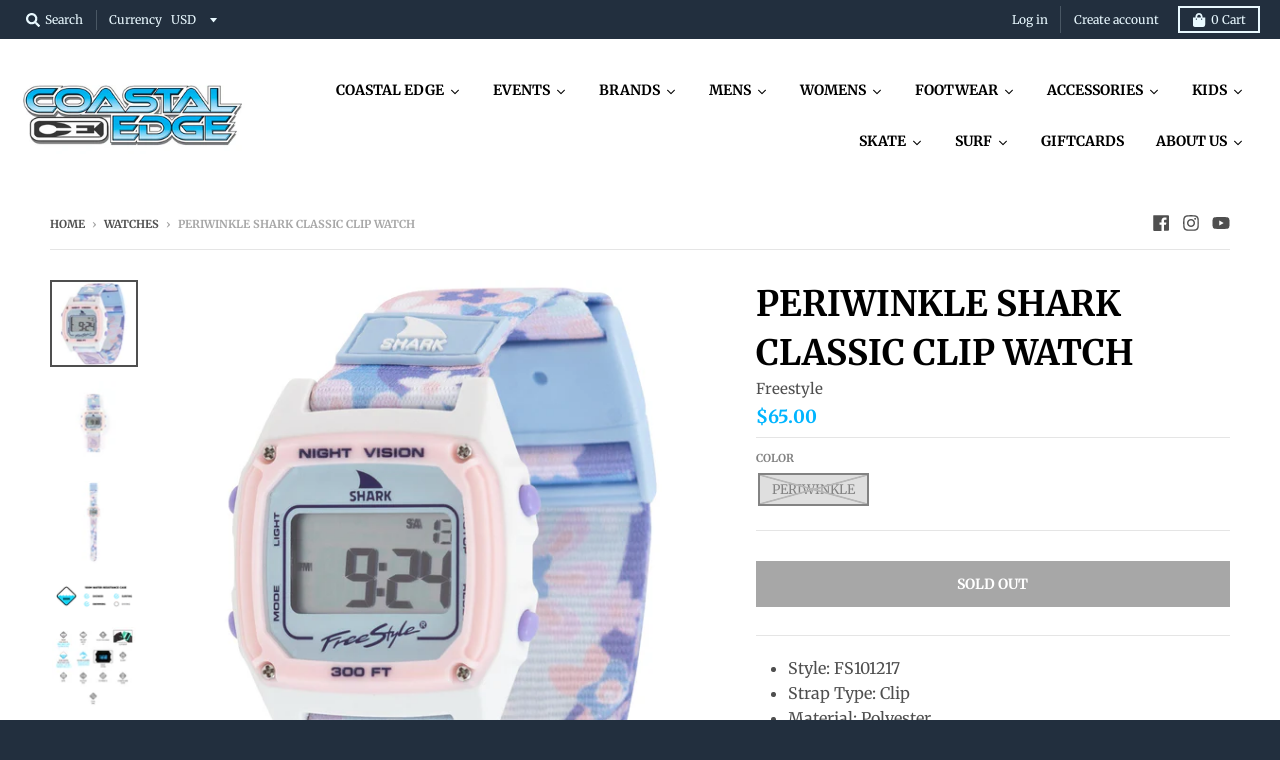

--- FILE ---
content_type: text/html; charset=utf-8
request_url: https://shop.coastaledge.com/collections/watches/products/periwinkle-shark-classic-clip-analog-watch?variant=45083307213015
body_size: 53424
content:
<!doctype html>
<!--[if IE 8]><html class="no-js lt-ie9" lang="en"> <![endif]-->
<!--[if IE 9 ]><html class="ie9 no-js"> <![endif]-->
<!--[if (gt IE 9)|!(IE)]><!--> <html class="no-js" lang="en"> <!--<![endif]-->
<head>
  <meta charset="utf-8">
  <meta http-equiv="X-UA-Compatible" content="IE=edge,chrome=1">
  <link rel="canonical" href="https://shop.coastaledge.com/products/periwinkle-shark-classic-clip-analog-watch">
  <meta name="viewport" content="width=device-width,initial-scale=1">
  <meta name="theme-color" content="#00b5ff">

  

  <title>
    Periwinkle Shark Classic Clip Watch &ndash; CoastalEdge2120
  </title>

  
    <meta name="description" content="Style: FS101217 Strap Type: Clip Material: Polyester Freestyle&#39;s Hippie Chic collection Essential digital features: Track time, date, and countdowns to sunset with stopwatch and timer functions Water-resistant">
  

  <meta property="og:site_name" content="CoastalEdge2120">
<meta property="og:url" content="https://shop.coastaledge.com/products/periwinkle-shark-classic-clip-analog-watch">
<meta property="og:title" content="Periwinkle Shark Classic Clip Watch">
<meta property="og:type" content="product">
<meta property="og:description" content="Style: FS101217 Strap Type: Clip Material: Polyester Freestyle&#39;s Hippie Chic collection Essential digital features: Track time, date, and countdowns to sunset with stopwatch and timer functions Water-resistant"><meta property="product:availability" content="oos">
  <meta property="product:price:amount" content="65.00">
  <meta property="product:price:currency" content="USD"><meta property="og:image" content="http://shop.coastaledge.com/cdn/shop/files/FS101217_2048x_85b0962b-bc18-4dc4-bf14-696006c59c5b_1200x1200.jpg?v=1715274043">
      <meta property="og:image:secure_url" content="https://shop.coastaledge.com/cdn/shop/files/FS101217_2048x_85b0962b-bc18-4dc4-bf14-696006c59c5b_1200x1200.jpg?v=1715274043">
      <meta property="og:image:width" content="1200">
      <meta property="og:image:height" content="1200"><meta property="og:image" content="http://shop.coastaledge.com/cdn/shop/files/FS101217-2_2048x_81078363-779d-4f04-93ea-745407468461_1200x1200.jpg?v=1715274043">
      <meta property="og:image:secure_url" content="https://shop.coastaledge.com/cdn/shop/files/FS101217-2_2048x_81078363-779d-4f04-93ea-745407468461_1200x1200.jpg?v=1715274043">
      <meta property="og:image:width" content="1200">
      <meta property="og:image:height" content="1200"><meta property="og:image" content="http://shop.coastaledge.com/cdn/shop/files/FS101217-3_2048x_1_1200x1200.jpg?v=1715274043">
      <meta property="og:image:secure_url" content="https://shop.coastaledge.com/cdn/shop/files/FS101217-3_2048x_1_1200x1200.jpg?v=1715274043">
      <meta property="og:image:width" content="1200">
      <meta property="og:image:height" content="1200">

<meta name="twitter:site" content="@">
<meta name="twitter:card" content="summary_large_image">
<meta name="twitter:title" content="Periwinkle Shark Classic Clip Watch">
<meta name="twitter:description" content="Style: FS101217 Strap Type: Clip Material: Polyester Freestyle&#39;s Hippie Chic collection Essential digital features: Track time, date, and countdowns to sunset with stopwatch and timer functions Water-resistant">


  <script>window.performance && window.performance.mark && window.performance.mark('shopify.content_for_header.start');</script><meta name="facebook-domain-verification" content="9ubfc476oavv3pp9xmjjr6t5ejy3ac">
<meta name="google-site-verification" content="erbrkpWcyDqPp6kDSVUwbZTOcZipFS6gX38JFyo-vb4">
<meta id="shopify-digital-wallet" name="shopify-digital-wallet" content="/21818897/digital_wallets/dialog">
<meta name="shopify-checkout-api-token" content="d007980f4484d55fed235ec74530fd8d">
<meta id="in-context-paypal-metadata" data-shop-id="21818897" data-venmo-supported="true" data-environment="production" data-locale="en_US" data-paypal-v4="true" data-currency="USD">
<link rel="alternate" type="application/json+oembed" href="https://shop.coastaledge.com/products/periwinkle-shark-classic-clip-analog-watch.oembed">
<script async="async" src="/checkouts/internal/preloads.js?locale=en-US"></script>
<link rel="preconnect" href="https://shop.app" crossorigin="anonymous">
<script async="async" src="https://shop.app/checkouts/internal/preloads.js?locale=en-US&shop_id=21818897" crossorigin="anonymous"></script>
<script id="apple-pay-shop-capabilities" type="application/json">{"shopId":21818897,"countryCode":"US","currencyCode":"USD","merchantCapabilities":["supports3DS"],"merchantId":"gid:\/\/shopify\/Shop\/21818897","merchantName":"CoastalEdge2120","requiredBillingContactFields":["postalAddress","email","phone"],"requiredShippingContactFields":["postalAddress","email","phone"],"shippingType":"shipping","supportedNetworks":["visa","masterCard","amex","discover","elo","jcb"],"total":{"type":"pending","label":"CoastalEdge2120","amount":"1.00"},"shopifyPaymentsEnabled":true,"supportsSubscriptions":true}</script>
<script id="shopify-features" type="application/json">{"accessToken":"d007980f4484d55fed235ec74530fd8d","betas":["rich-media-storefront-analytics"],"domain":"shop.coastaledge.com","predictiveSearch":true,"shopId":21818897,"locale":"en"}</script>
<script>var Shopify = Shopify || {};
Shopify.shop = "coastaledge2120.myshopify.com";
Shopify.locale = "en";
Shopify.currency = {"active":"USD","rate":"1.0"};
Shopify.country = "US";
Shopify.theme = {"name":"District","id":80119365722,"schema_name":"District","schema_version":"3.5.3","theme_store_id":735,"role":"main"};
Shopify.theme.handle = "null";
Shopify.theme.style = {"id":null,"handle":null};
Shopify.cdnHost = "shop.coastaledge.com/cdn";
Shopify.routes = Shopify.routes || {};
Shopify.routes.root = "/";</script>
<script type="module">!function(o){(o.Shopify=o.Shopify||{}).modules=!0}(window);</script>
<script>!function(o){function n(){var o=[];function n(){o.push(Array.prototype.slice.apply(arguments))}return n.q=o,n}var t=o.Shopify=o.Shopify||{};t.loadFeatures=n(),t.autoloadFeatures=n()}(window);</script>
<script>
  window.ShopifyPay = window.ShopifyPay || {};
  window.ShopifyPay.apiHost = "shop.app\/pay";
  window.ShopifyPay.redirectState = null;
</script>
<script id="shop-js-analytics" type="application/json">{"pageType":"product"}</script>
<script defer="defer" async type="module" src="//shop.coastaledge.com/cdn/shopifycloud/shop-js/modules/v2/client.init-shop-cart-sync_C5BV16lS.en.esm.js"></script>
<script defer="defer" async type="module" src="//shop.coastaledge.com/cdn/shopifycloud/shop-js/modules/v2/chunk.common_CygWptCX.esm.js"></script>
<script type="module">
  await import("//shop.coastaledge.com/cdn/shopifycloud/shop-js/modules/v2/client.init-shop-cart-sync_C5BV16lS.en.esm.js");
await import("//shop.coastaledge.com/cdn/shopifycloud/shop-js/modules/v2/chunk.common_CygWptCX.esm.js");

  window.Shopify.SignInWithShop?.initShopCartSync?.({"fedCMEnabled":true,"windoidEnabled":true});

</script>
<script>
  window.Shopify = window.Shopify || {};
  if (!window.Shopify.featureAssets) window.Shopify.featureAssets = {};
  window.Shopify.featureAssets['shop-js'] = {"shop-cart-sync":["modules/v2/client.shop-cart-sync_ZFArdW7E.en.esm.js","modules/v2/chunk.common_CygWptCX.esm.js"],"shop-button":["modules/v2/client.shop-button_tlx5R9nI.en.esm.js","modules/v2/chunk.common_CygWptCX.esm.js"],"init-fed-cm":["modules/v2/client.init-fed-cm_CmiC4vf6.en.esm.js","modules/v2/chunk.common_CygWptCX.esm.js"],"init-windoid":["modules/v2/client.init-windoid_sURxWdc1.en.esm.js","modules/v2/chunk.common_CygWptCX.esm.js"],"init-shop-cart-sync":["modules/v2/client.init-shop-cart-sync_C5BV16lS.en.esm.js","modules/v2/chunk.common_CygWptCX.esm.js"],"init-shop-email-lookup-coordinator":["modules/v2/client.init-shop-email-lookup-coordinator_B8hsDcYM.en.esm.js","modules/v2/chunk.common_CygWptCX.esm.js"],"shop-cash-offers":["modules/v2/client.shop-cash-offers_DOA2yAJr.en.esm.js","modules/v2/chunk.common_CygWptCX.esm.js","modules/v2/chunk.modal_D71HUcav.esm.js"],"pay-button":["modules/v2/client.pay-button_FdsNuTd3.en.esm.js","modules/v2/chunk.common_CygWptCX.esm.js"],"shop-login-button":["modules/v2/client.shop-login-button_C5VAVYt1.en.esm.js","modules/v2/chunk.common_CygWptCX.esm.js","modules/v2/chunk.modal_D71HUcav.esm.js"],"shop-toast-manager":["modules/v2/client.shop-toast-manager_ClPi3nE9.en.esm.js","modules/v2/chunk.common_CygWptCX.esm.js"],"avatar":["modules/v2/client.avatar_BTnouDA3.en.esm.js"],"init-shop-for-new-customer-accounts":["modules/v2/client.init-shop-for-new-customer-accounts_ChsxoAhi.en.esm.js","modules/v2/client.shop-login-button_C5VAVYt1.en.esm.js","modules/v2/chunk.common_CygWptCX.esm.js","modules/v2/chunk.modal_D71HUcav.esm.js"],"init-customer-accounts":["modules/v2/client.init-customer-accounts_DxDtT_ad.en.esm.js","modules/v2/client.shop-login-button_C5VAVYt1.en.esm.js","modules/v2/chunk.common_CygWptCX.esm.js","modules/v2/chunk.modal_D71HUcav.esm.js"],"init-customer-accounts-sign-up":["modules/v2/client.init-customer-accounts-sign-up_CPSyQ0Tj.en.esm.js","modules/v2/client.shop-login-button_C5VAVYt1.en.esm.js","modules/v2/chunk.common_CygWptCX.esm.js","modules/v2/chunk.modal_D71HUcav.esm.js"],"lead-capture":["modules/v2/client.lead-capture_Bi8yE_yS.en.esm.js","modules/v2/chunk.common_CygWptCX.esm.js","modules/v2/chunk.modal_D71HUcav.esm.js"],"checkout-modal":["modules/v2/client.checkout-modal_BPM8l0SH.en.esm.js","modules/v2/chunk.common_CygWptCX.esm.js","modules/v2/chunk.modal_D71HUcav.esm.js"],"shop-follow-button":["modules/v2/client.shop-follow-button_Cva4Ekp9.en.esm.js","modules/v2/chunk.common_CygWptCX.esm.js","modules/v2/chunk.modal_D71HUcav.esm.js"],"shop-login":["modules/v2/client.shop-login_D6lNrXab.en.esm.js","modules/v2/chunk.common_CygWptCX.esm.js","modules/v2/chunk.modal_D71HUcav.esm.js"],"payment-terms":["modules/v2/client.payment-terms_CZxnsJam.en.esm.js","modules/v2/chunk.common_CygWptCX.esm.js","modules/v2/chunk.modal_D71HUcav.esm.js"]};
</script>
<script>(function() {
  var isLoaded = false;
  function asyncLoad() {
    if (isLoaded) return;
    isLoaded = true;
    var urls = ["\/\/www.powr.io\/powr.js?powr-token=coastaledge2120.myshopify.com\u0026external-type=shopify\u0026shop=coastaledge2120.myshopify.com","\/\/cdn.shopify.com\/proxy\/29b93c23cccf8757ddc55cd1ba2abc6e3bc4a063443bf1f6f76c80c9eb984b88\/forms-akamai.smsbump.com\/96718\/form_7724.js?ver=1715797436\u0026shop=coastaledge2120.myshopify.com\u0026sp-cache-control=cHVibGljLCBtYXgtYWdlPTkwMA","https:\/\/evey-files.s3.amazonaws.com\/js\/online_store.js?shop=coastaledge2120.myshopify.com","https:\/\/chimpstatic.com\/mcjs-connected\/js\/users\/df677b5081de7587d4179b7c5\/860e2b54848ab157b1780f251.js?shop=coastaledge2120.myshopify.com","https:\/\/cdn.nfcube.com\/instafeed-9c3166d42b4e596bb8d9e53ed404771b.js?shop=coastaledge2120.myshopify.com"];
    for (var i = 0; i < urls.length; i++) {
      var s = document.createElement('script');
      s.type = 'text/javascript';
      s.async = true;
      s.src = urls[i];
      var x = document.getElementsByTagName('script')[0];
      x.parentNode.insertBefore(s, x);
    }
  };
  if(window.attachEvent) {
    window.attachEvent('onload', asyncLoad);
  } else {
    window.addEventListener('load', asyncLoad, false);
  }
})();</script>
<script id="__st">var __st={"a":21818897,"offset":-18000,"reqid":"43475256-9a71-4122-bdac-b86d41d604de-1768848203","pageurl":"shop.coastaledge.com\/collections\/watches\/products\/periwinkle-shark-classic-clip-analog-watch?variant=45083307213015","u":"27ac6f2f1520","p":"product","rtyp":"product","rid":8486509576407};</script>
<script>window.ShopifyPaypalV4VisibilityTracking = true;</script>
<script id="captcha-bootstrap">!function(){'use strict';const t='contact',e='account',n='new_comment',o=[[t,t],['blogs',n],['comments',n],[t,'customer']],c=[[e,'customer_login'],[e,'guest_login'],[e,'recover_customer_password'],[e,'create_customer']],r=t=>t.map((([t,e])=>`form[action*='/${t}']:not([data-nocaptcha='true']) input[name='form_type'][value='${e}']`)).join(','),a=t=>()=>t?[...document.querySelectorAll(t)].map((t=>t.form)):[];function s(){const t=[...o],e=r(t);return a(e)}const i='password',u='form_key',d=['recaptcha-v3-token','g-recaptcha-response','h-captcha-response',i],f=()=>{try{return window.sessionStorage}catch{return}},m='__shopify_v',_=t=>t.elements[u];function p(t,e,n=!1){try{const o=window.sessionStorage,c=JSON.parse(o.getItem(e)),{data:r}=function(t){const{data:e,action:n}=t;return t[m]||n?{data:e,action:n}:{data:t,action:n}}(c);for(const[e,n]of Object.entries(r))t.elements[e]&&(t.elements[e].value=n);n&&o.removeItem(e)}catch(o){console.error('form repopulation failed',{error:o})}}const l='form_type',E='cptcha';function T(t){t.dataset[E]=!0}const w=window,h=w.document,L='Shopify',v='ce_forms',y='captcha';let A=!1;((t,e)=>{const n=(g='f06e6c50-85a8-45c8-87d0-21a2b65856fe',I='https://cdn.shopify.com/shopifycloud/storefront-forms-hcaptcha/ce_storefront_forms_captcha_hcaptcha.v1.5.2.iife.js',D={infoText:'Protected by hCaptcha',privacyText:'Privacy',termsText:'Terms'},(t,e,n)=>{const o=w[L][v],c=o.bindForm;if(c)return c(t,g,e,D).then(n);var r;o.q.push([[t,g,e,D],n]),r=I,A||(h.body.append(Object.assign(h.createElement('script'),{id:'captcha-provider',async:!0,src:r})),A=!0)});var g,I,D;w[L]=w[L]||{},w[L][v]=w[L][v]||{},w[L][v].q=[],w[L][y]=w[L][y]||{},w[L][y].protect=function(t,e){n(t,void 0,e),T(t)},Object.freeze(w[L][y]),function(t,e,n,w,h,L){const[v,y,A,g]=function(t,e,n){const i=e?o:[],u=t?c:[],d=[...i,...u],f=r(d),m=r(i),_=r(d.filter((([t,e])=>n.includes(e))));return[a(f),a(m),a(_),s()]}(w,h,L),I=t=>{const e=t.target;return e instanceof HTMLFormElement?e:e&&e.form},D=t=>v().includes(t);t.addEventListener('submit',(t=>{const e=I(t);if(!e)return;const n=D(e)&&!e.dataset.hcaptchaBound&&!e.dataset.recaptchaBound,o=_(e),c=g().includes(e)&&(!o||!o.value);(n||c)&&t.preventDefault(),c&&!n&&(function(t){try{if(!f())return;!function(t){const e=f();if(!e)return;const n=_(t);if(!n)return;const o=n.value;o&&e.removeItem(o)}(t);const e=Array.from(Array(32),(()=>Math.random().toString(36)[2])).join('');!function(t,e){_(t)||t.append(Object.assign(document.createElement('input'),{type:'hidden',name:u})),t.elements[u].value=e}(t,e),function(t,e){const n=f();if(!n)return;const o=[...t.querySelectorAll(`input[type='${i}']`)].map((({name:t})=>t)),c=[...d,...o],r={};for(const[a,s]of new FormData(t).entries())c.includes(a)||(r[a]=s);n.setItem(e,JSON.stringify({[m]:1,action:t.action,data:r}))}(t,e)}catch(e){console.error('failed to persist form',e)}}(e),e.submit())}));const S=(t,e)=>{t&&!t.dataset[E]&&(n(t,e.some((e=>e===t))),T(t))};for(const o of['focusin','change'])t.addEventListener(o,(t=>{const e=I(t);D(e)&&S(e,y())}));const B=e.get('form_key'),M=e.get(l),P=B&&M;t.addEventListener('DOMContentLoaded',(()=>{const t=y();if(P)for(const e of t)e.elements[l].value===M&&p(e,B);[...new Set([...A(),...v().filter((t=>'true'===t.dataset.shopifyCaptcha))])].forEach((e=>S(e,t)))}))}(h,new URLSearchParams(w.location.search),n,t,e,['guest_login'])})(!0,!0)}();</script>
<script integrity="sha256-4kQ18oKyAcykRKYeNunJcIwy7WH5gtpwJnB7kiuLZ1E=" data-source-attribution="shopify.loadfeatures" defer="defer" src="//shop.coastaledge.com/cdn/shopifycloud/storefront/assets/storefront/load_feature-a0a9edcb.js" crossorigin="anonymous"></script>
<script crossorigin="anonymous" defer="defer" src="//shop.coastaledge.com/cdn/shopifycloud/storefront/assets/shopify_pay/storefront-65b4c6d7.js?v=20250812"></script>
<script data-source-attribution="shopify.dynamic_checkout.dynamic.init">var Shopify=Shopify||{};Shopify.PaymentButton=Shopify.PaymentButton||{isStorefrontPortableWallets:!0,init:function(){window.Shopify.PaymentButton.init=function(){};var t=document.createElement("script");t.src="https://shop.coastaledge.com/cdn/shopifycloud/portable-wallets/latest/portable-wallets.en.js",t.type="module",document.head.appendChild(t)}};
</script>
<script data-source-attribution="shopify.dynamic_checkout.buyer_consent">
  function portableWalletsHideBuyerConsent(e){var t=document.getElementById("shopify-buyer-consent"),n=document.getElementById("shopify-subscription-policy-button");t&&n&&(t.classList.add("hidden"),t.setAttribute("aria-hidden","true"),n.removeEventListener("click",e))}function portableWalletsShowBuyerConsent(e){var t=document.getElementById("shopify-buyer-consent"),n=document.getElementById("shopify-subscription-policy-button");t&&n&&(t.classList.remove("hidden"),t.removeAttribute("aria-hidden"),n.addEventListener("click",e))}window.Shopify?.PaymentButton&&(window.Shopify.PaymentButton.hideBuyerConsent=portableWalletsHideBuyerConsent,window.Shopify.PaymentButton.showBuyerConsent=portableWalletsShowBuyerConsent);
</script>
<script>
  function portableWalletsCleanup(e){e&&e.src&&console.error("Failed to load portable wallets script "+e.src);var t=document.querySelectorAll("shopify-accelerated-checkout .shopify-payment-button__skeleton, shopify-accelerated-checkout-cart .wallet-cart-button__skeleton"),e=document.getElementById("shopify-buyer-consent");for(let e=0;e<t.length;e++)t[e].remove();e&&e.remove()}function portableWalletsNotLoadedAsModule(e){e instanceof ErrorEvent&&"string"==typeof e.message&&e.message.includes("import.meta")&&"string"==typeof e.filename&&e.filename.includes("portable-wallets")&&(window.removeEventListener("error",portableWalletsNotLoadedAsModule),window.Shopify.PaymentButton.failedToLoad=e,"loading"===document.readyState?document.addEventListener("DOMContentLoaded",window.Shopify.PaymentButton.init):window.Shopify.PaymentButton.init())}window.addEventListener("error",portableWalletsNotLoadedAsModule);
</script>

<script type="module" src="https://shop.coastaledge.com/cdn/shopifycloud/portable-wallets/latest/portable-wallets.en.js" onError="portableWalletsCleanup(this)" crossorigin="anonymous"></script>
<script nomodule>
  document.addEventListener("DOMContentLoaded", portableWalletsCleanup);
</script>

<link id="shopify-accelerated-checkout-styles" rel="stylesheet" media="screen" href="https://shop.coastaledge.com/cdn/shopifycloud/portable-wallets/latest/accelerated-checkout-backwards-compat.css" crossorigin="anonymous">
<style id="shopify-accelerated-checkout-cart">
        #shopify-buyer-consent {
  margin-top: 1em;
  display: inline-block;
  width: 100%;
}

#shopify-buyer-consent.hidden {
  display: none;
}

#shopify-subscription-policy-button {
  background: none;
  border: none;
  padding: 0;
  text-decoration: underline;
  font-size: inherit;
  cursor: pointer;
}

#shopify-subscription-policy-button::before {
  box-shadow: none;
}

      </style>

<script>window.performance && window.performance.mark && window.performance.mark('shopify.content_for_header.end');</script>
  <link href="//shop.coastaledge.com/cdn/shop/t/10/assets/theme.scss.css?v=41286079023228081881762459458" rel="stylesheet" type="text/css" media="all" />

  

  <script>
    window.StyleHatch = window.StyleHatch || {};
    StyleHatch.Strings = {
      instagramAddToken: "Add your Instagram access token.",
      instagramInvalidToken: "The Instagram access token is invalid. Check to make sure you added the complete token.",
      instagramRateLimitToken: "Your store is currently over Instagram\u0026#39;s rate limit. Contact Style Hatch support for details.",
      addToCart: "Add to Cart",
      preOrder: "Pre-Order",
      soldOut: "Sold Out",
      addressError: "Error looking up that address",
      addressNoResults: "No results for that address",
      addressQueryLimit: "You have exceeded the Google API usage limit. Consider upgrading to a \u003ca href=\"https:\/\/developers.google.com\/maps\/premium\/usage-limits\"\u003ePremium Plan\u003c\/a\u003e.",
      authError: "There was a problem authenticating your Google Maps account.",
      agreeNotice: "You must agree with the terms and conditions of sales to check out."
    }
    StyleHatch.currencyFormat = "${{amount}}";
    StyleHatch.ajaxCartEnable = true;
    StyleHatch.cartData = {"note":null,"attributes":{},"original_total_price":0,"total_price":0,"total_discount":0,"total_weight":0.0,"item_count":0,"items":[],"requires_shipping":false,"currency":"USD","items_subtotal_price":0,"cart_level_discount_applications":[],"checkout_charge_amount":0};
    StyleHatch.routes = {
      root_url: '/',
      account_url: '/account',
      account_login_url: '/account/login',
      account_logout_url: '/account/logout',
      account_recover_url: '/account/recover',
      account_register_url: '/account/register',
      account_addresses_url: '/account/addresses',
      collections_url: '/collections',
      all_products_collection_url: '/collections/all',
      search_url: '/search',
      cart_url: '/cart',
      cart_add_url: '/cart/add',
      cart_change_url: '/cart/change',
      cart_clear_url: '/cart/clear'
    };
    // Post defer
    window.addEventListener('DOMContentLoaded', function() {
      (function( $ ) {
      

      
      
      })(jq223);
    });
    document.documentElement.className = document.documentElement.className.replace('no-js', 'js');
  </script>
  <script type="text/javascript">
    window.lazySizesConfig = window.lazySizesConfig || {};
    window.lazySizesConfig.loadMode = 1;
  </script>
  <!--[if (gt IE 9)|!(IE)]><!--><script src="//shop.coastaledge.com/cdn/shop/t/10/assets/lazysizes.min.js?v=174097831579247140971575048059" async="async"></script><!--<![endif]-->
  <!--[if lte IE 9]><script src="//shop.coastaledge.com/cdn/shop/t/10/assets/lazysizes.min.js?v=174097831579247140971575048059"></script><![endif]-->
  <!--[if (gt IE 9)|!(IE)]><!--><script src="//shop.coastaledge.com/cdn/shop/t/10/assets/vendor.js?v=121196074338338660481575048062" defer="defer"></script><!--<![endif]-->
  <!--[if lte IE 9]><script src="//shop.coastaledge.com/cdn/shop/t/10/assets/vendor.js?v=121196074338338660481575048062"></script><![endif]-->
  
  <!--[if (gt IE 9)|!(IE)]><!--><script src="//shop.coastaledge.com/cdn/shop/t/10/assets/theme.min.js?v=49180297403017503741575048061" defer="defer"></script><!--<![endif]-->
  <!--[if lte IE 9]><script src="//shop.coastaledge.com/cdn/shop/t/10/assets/theme.min.js?v=49180297403017503741575048061"></script><![endif]-->
  









<!-- BEGIN app block: shopify://apps/klaviyo-email-marketing-sms/blocks/klaviyo-onsite-embed/2632fe16-c075-4321-a88b-50b567f42507 -->












  <script async src="https://static.klaviyo.com/onsite/js/VyqNqa/klaviyo.js?company_id=VyqNqa"></script>
  <script>!function(){if(!window.klaviyo){window._klOnsite=window._klOnsite||[];try{window.klaviyo=new Proxy({},{get:function(n,i){return"push"===i?function(){var n;(n=window._klOnsite).push.apply(n,arguments)}:function(){for(var n=arguments.length,o=new Array(n),w=0;w<n;w++)o[w]=arguments[w];var t="function"==typeof o[o.length-1]?o.pop():void 0,e=new Promise((function(n){window._klOnsite.push([i].concat(o,[function(i){t&&t(i),n(i)}]))}));return e}}})}catch(n){window.klaviyo=window.klaviyo||[],window.klaviyo.push=function(){var n;(n=window._klOnsite).push.apply(n,arguments)}}}}();</script>

  
    <script id="viewed_product">
      if (item == null) {
        var _learnq = _learnq || [];

        var MetafieldReviews = null
        var MetafieldYotpoRating = null
        var MetafieldYotpoCount = null
        var MetafieldLooxRating = null
        var MetafieldLooxCount = null
        var okendoProduct = null
        var okendoProductReviewCount = null
        var okendoProductReviewAverageValue = null
        try {
          // The following fields are used for Customer Hub recently viewed in order to add reviews.
          // This information is not part of __kla_viewed. Instead, it is part of __kla_viewed_reviewed_items
          MetafieldReviews = {};
          MetafieldYotpoRating = null
          MetafieldYotpoCount = null
          MetafieldLooxRating = null
          MetafieldLooxCount = null

          okendoProduct = null
          // If the okendo metafield is not legacy, it will error, which then requires the new json formatted data
          if (okendoProduct && 'error' in okendoProduct) {
            okendoProduct = null
          }
          okendoProductReviewCount = okendoProduct ? okendoProduct.reviewCount : null
          okendoProductReviewAverageValue = okendoProduct ? okendoProduct.reviewAverageValue : null
        } catch (error) {
          console.error('Error in Klaviyo onsite reviews tracking:', error);
        }

        var item = {
          Name: "Periwinkle Shark Classic Clip Watch",
          ProductID: 8486509576407,
          Categories: ["2024 Graduates","2025 Dads \u0026 Grads","2025 Graduate Gifts","2025 Graduation Gifts \u0026 Outfits","ACCESSORIES","All no gift cards or camps","Cyber Monday Deals: Watches 20% off (code: WATCHES20)","FREESTYLE WATCHES","Gift Guide: The Surfer","Gifts Under $100","Memorial Day","WATCHES","WOMENS WATCHES"],
          ImageURL: "https://shop.coastaledge.com/cdn/shop/files/FS101217_2048x_85b0962b-bc18-4dc4-bf14-696006c59c5b_grande.jpg?v=1715274043",
          URL: "https://shop.coastaledge.com/products/periwinkle-shark-classic-clip-analog-watch",
          Brand: "Freestyle",
          Price: "$65.00",
          Value: "65.00",
          CompareAtPrice: "$0.00"
        };
        _learnq.push(['track', 'Viewed Product', item]);
        _learnq.push(['trackViewedItem', {
          Title: item.Name,
          ItemId: item.ProductID,
          Categories: item.Categories,
          ImageUrl: item.ImageURL,
          Url: item.URL,
          Metadata: {
            Brand: item.Brand,
            Price: item.Price,
            Value: item.Value,
            CompareAtPrice: item.CompareAtPrice
          },
          metafields:{
            reviews: MetafieldReviews,
            yotpo:{
              rating: MetafieldYotpoRating,
              count: MetafieldYotpoCount,
            },
            loox:{
              rating: MetafieldLooxRating,
              count: MetafieldLooxCount,
            },
            okendo: {
              rating: okendoProductReviewAverageValue,
              count: okendoProductReviewCount,
            }
          }
        }]);
      }
    </script>
  




  <script>
    window.klaviyoReviewsProductDesignMode = false
  </script>







<!-- END app block --><!-- BEGIN app block: shopify://apps/gsc-countdown-timer/blocks/countdown-bar/58dc5b1b-43d2-4209-b1f3-52aff31643ed --><style>
  .gta-block__error {
    display: flex;
    flex-flow: column nowrap;
    gap: 12px;
    padding: 32px;
    border-radius: 12px;
    margin: 12px 0;
    background-color: #fff1e3;
    color: #412d00;
  }

  .gta-block__error-title {
    font-size: 18px;
    font-weight: 600;
    line-height: 28px;
  }

  .gta-block__error-body {
    font-size: 14px;
    line-height: 24px;
  }
</style>

<script>
  (function () {
    try {
      window.GSC_COUNTDOWN_META = {
        product_collections: [{"id":416129253591,"handle":"grads-2023","updated_at":"2026-01-19T12:07:36-05:00","published_at":"2023-05-29T15:18:45-04:00","sort_order":"best-selling","template_suffix":"","published_scope":"global","title":"2024 Graduates","body_html":""},{"id":461142950103,"handle":"2025-grads-dads","title":"2025 Dads \u0026 Grads","updated_at":"2026-01-19T12:23:44-05:00","body_html":"","published_at":"2025-05-28T16:43:24-04:00","sort_order":"best-selling","template_suffix":"","disjunctive":true,"rules":[{"column":"tag","relation":"equals","condition":"Grad Fits"},{"column":"tag","relation":"equals","condition":"Grad Gifts"},{"column":"tag","relation":"equals","condition":"Father's Day"}],"published_scope":"global"},{"id":460969476311,"handle":"2025-graduates","title":"2025 Graduate Gifts","updated_at":"2026-01-19T12:23:44-05:00","body_html":"","published_at":"2025-05-28T11:11:14-04:00","sort_order":"best-selling","template_suffix":"","disjunctive":false,"rules":[{"column":"tag","relation":"equals","condition":"Grad Gifts"}],"published_scope":"global"},{"id":460973441239,"handle":"2025-graduation-gifts-outfits","title":"2025 Graduation Gifts \u0026 Outfits","updated_at":"2026-01-19T12:23:44-05:00","body_html":"","published_at":"2025-05-28T13:37:55-04:00","sort_order":"best-selling","template_suffix":"","disjunctive":true,"rules":[{"column":"tag","relation":"equals","condition":"Grad Fits"},{"column":"tag","relation":"equals","condition":"Grad Gifts"}],"published_scope":"global"},{"id":89021874266,"handle":"accessories","title":"ACCESSORIES","updated_at":"2026-01-19T11:02:12-05:00","body_html":"","published_at":"2019-05-22T15:17:48-04:00","sort_order":"created-desc","template_suffix":"","disjunctive":true,"rules":[{"column":"tag","relation":"equals","condition":"watches"},{"column":"tag","relation":"equals","condition":"watch"},{"column":"tag","relation":"equals","condition":"WOMENS WATCHES"},{"column":"tag","relation":"equals","condition":"DRINKWARE"},{"column":"tag","relation":"equals","condition":"eyewear"},{"column":"tag","relation":"equals","condition":"WOMENS BAGS \u0026 BACKPACKS"},{"column":"tag","relation":"equals","condition":"WOMENS ACCESSORIES"},{"column":"tag","relation":"equals","condition":"womens hats"},{"column":"tag","relation":"equals","condition":"WOMENS HATS \u0026 BEANIES"},{"column":"tag","relation":"equals","condition":"WOMENS SOCKS"},{"column":"tag","relation":"equals","condition":"WOMENS STICKERS"},{"column":"tag","relation":"equals","condition":"WOMENS SUNGLASSES"},{"column":"tag","relation":"equals","condition":"sunglasses"},{"column":"tag","relation":"equals","condition":"MENS ACCESSORIES"},{"column":"tag","relation":"equals","condition":"MENS BACKPACKS"},{"column":"tag","relation":"equals","condition":"MENS BELTS"},{"column":"tag","relation":"equals","condition":"MENS HATS"},{"column":"tag","relation":"equals","condition":"MENS BOXERS"},{"column":"tag","relation":"equals","condition":"MENS SOCKS"},{"column":"tag","relation":"equals","condition":"MENS STICKERS"},{"column":"tag","relation":"equals","condition":"CAT-Hats"},{"column":"tag","relation":"equals","condition":"CAT-Speakers"},{"column":"tag","relation":"equals","condition":"CAT-Headphones"}],"published_scope":"global"},{"id":420386930903,"handle":"all-no-gift-cards","title":"All no gift cards or camps","updated_at":"2026-01-19T13:40:57-05:00","body_html":"","published_at":"2023-12-05T19:31:37-05:00","sort_order":"created-desc","template_suffix":"","disjunctive":false,"rules":[{"column":"title","relation":"not_contains","condition":"Gift Card"},{"column":"title","relation":"not_contains","condition":"Surf Camp"},{"column":"title","relation":"not_contains","condition":"Skate Camp"}],"published_scope":"global"},{"id":156905865306,"handle":"cyber-monday-deals-watches-20-off-code-watches20","title":"Cyber Monday Deals: Watches 20% off (code: WATCHES20)","updated_at":"2025-12-19T07:03:00-05:00","body_html":"","published_at":"2019-12-02T09:57:24-05:00","sort_order":"best-selling","template_suffix":"","disjunctive":true,"rules":[{"column":"tag","relation":"equals","condition":"watches"}],"published_scope":"global"},{"id":161466024026,"handle":"freestyle-watches","title":"FREESTYLE WATCHES","updated_at":"2025-12-19T07:03:00-05:00","body_html":"","published_at":"2020-04-02T13:31:51-04:00","sort_order":"best-selling","template_suffix":"","disjunctive":false,"rules":[{"column":"vendor","relation":"equals","condition":"FREESTYLE"}],"published_scope":"global"},{"id":477281255639,"handle":"gift-guide-the-surfer","updated_at":"2026-01-19T10:58:40-05:00","published_at":"2025-11-20T14:25:51-05:00","sort_order":"best-selling","template_suffix":"","published_scope":"global","title":"Gift Guide: The Surfer","body_html":""},{"id":476085321943,"handle":"gifts-under-100","title":"Gifts Under $100","updated_at":"2026-01-19T09:15:38-05:00","body_html":"","published_at":"2025-11-11T10:12:06-05:00","sort_order":"created-desc","template_suffix":"","disjunctive":false,"rules":[{"column":"variant_price","relation":"less_than","condition":"100"},{"column":"variant_price","relation":"greater_than","condition":"50"}],"published_scope":"global"},{"id":416106971351,"handle":"memorial-day-2023","updated_at":"2026-01-19T12:07:36-05:00","published_at":"2023-05-25T10:23:21-04:00","sort_order":"manual","template_suffix":"","published_scope":"global","title":"Memorial Day","body_html":""},{"id":56623333466,"handle":"watches","title":"WATCHES","updated_at":"2025-12-19T07:03:00-05:00","body_html":"\u003cmeta charset=\"utf-8\"\u003e\n\u003cdiv id=\"coplmfnphahpcknbchcehdikbdieognn\"\u003e\u003c\/div\u003e","published_at":"2018-07-08T01:29:43-04:00","sort_order":"created-desc","template_suffix":"","disjunctive":true,"rules":[{"column":"tag","relation":"equals","condition":"watches"},{"column":"tag","relation":"equals","condition":"WOMENS WATCHES"}],"published_scope":"global"},{"id":56623366234,"handle":"womens-watches","title":"WOMENS WATCHES","updated_at":"2025-12-19T07:03:00-05:00","body_html":"","published_at":"2018-07-08T01:32:39-04:00","sort_order":"best-selling","template_suffix":"","disjunctive":true,"rules":[{"column":"tag","relation":"equals","condition":"WOMENS WATCHES"}],"published_scope":"global"}],
        product_tags: ["CAT-Watches","Grad Gifts","watches","WOMENS WATCHES"],
      };

      const widgets = [{"bar":{"sticky":false,"justify":"center","position":"top","closeButton":{"color":"#adadad","enabled":true}},"key":"GSC-BAR-UoVEacJQwvgf","type":"bar","timer":{"date":"2025-12-16T19:00:00.000-05:00","mode":"date","daily":{"tz":"Etc\/GMT-0","endHours":14,"endMinutes":0,"repeatDays":[0,1,2,3,4,5,6],"startHours":10,"startMinutes":0},"hours":72,"onEnd":"hide","minutes":0,"seconds":0,"scheduling":{"end":null,"start":null}},"content":{"align":"center","items":[{"id":"text-jOzoCSLXonBB","type":"text","align":"left","color":"#e43529","value":"Holiday shipping cutoff Dec. 16th","enabled":true,"padding":{"mobile":{},"desktop":{}},"fontFamily":"font3","fontWeight":"700","textTransform":"uppercase","mobileFontSize":"16px","desktopFontSize":"31px","mobileLineHeight":"1.3","desktopLineHeight":"1.2","mobileLetterSpacing":"0","desktopLetterSpacing":"0.1px"},{"id":"text-vKTvwCVgoblZ","type":"text","align":"left","color":"#254d00","value":"Guarantee your gifts arrive on time","enabled":true,"padding":{"mobile":{},"desktop":{}},"fontFamily":"font1","fontWeight":"400","textTransform":"uppercase","mobileFontSize":"12px","desktopFontSize":"17px","mobileLineHeight":"1.3","desktopLineHeight":"1.3","mobileLetterSpacing":"0","desktopLetterSpacing":"0"},{"id":"timer-FGBqCyWpqYoz","type":"timer","view":"custom","border":{"size":"2px","color":"#FFFFFF","enabled":false},"digits":{"gap":"4px","color":"#e43529","fontSize":"56px","fontFamily":"font3","fontWeight":"600"},"labels":{"days":"days","color":"#254d00","hours":"hours","enabled":true,"minutes":"mins","seconds":"secs","fontSize":"17px","fontFamily":"font2","fontWeight":"500","milliseconds":"ms","textTransform":"uppercase"},"layout":"stacked","margin":{"mobile":{},"desktop":{}},"radius":{"value":"23px","enabled":true},"shadow":{"type":"","color":"black","enabled":true},"enabled":true,"padding":{"mobile":{},"desktop":{"top":"0px"}},"fontSize":{"mobile":"14px","desktop":"18px"},"separator":{"type":"colon","color":"#254d00","enabled":true},"background":{"blur":"2px","color":"linear-gradient(127deg, rgba(219,244,24,0.3) 2%, rgba(219,244,24,0.3) 100%)","enabled":false},"unitFormat":"d:h:m:s","mobileWidth":"160px","desktopWidth":"360px"},{"id":"button-mSpJooUEQmkt","href":"https:\/\/shopify.com","type":"button","label":"Shop now","width":"content","border":{"size":"2px","color":"#000000","enabled":false},"margin":{"mobile":{"top":"0px","left":"0px","right":"0px","bottom":"0px"},"desktop":{"top":"0px","left":"0px","right":"0px","bottom":"0px"}},"radius":{"value":"8px","enabled":false},"target":"_self","enabled":false,"padding":{"mobile":{"top":"8px","left":"12px","right":"12px","bottom":"8px"},"desktop":{"top":"16px","left":"40px","right":"40px","bottom":"16px"}},"textColor":"#a769fe","background":{"blur":"0px","color":"#f7ff08","enabled":true},"fontFamily":"font1","fontWeight":"600","textTransform":"uppercase","mobileFontSize":"12px","desktopFontSize":"14px","mobileLetterSpacing":"0","desktopLetterSpacing":"0"},{"id":"coupon-KdoNBYevfVjG","code":"PASTE YOUR CODE","icon":{"type":"discount-star","enabled":true},"type":"coupon","label":"Save 35%","action":"copy","border":{"size":"1px","color":"#8962f8","enabled":true},"margin":{"mobile":{"top":"0px","left":"0px","right":"0px","bottom":"0px"},"desktop":{"top":"0px","left":"0px","right":"0px","bottom":"0px"}},"radius":{"value":"6px","enabled":false},"enabled":false,"padding":{"mobile":{"top":"6px","left":"6px","right":"6px","bottom":"6px"},"desktop":{"top":"16px","left":"16px","right":"16px","bottom":"16px"}},"textColor":"#a769fe","background":{"blur":"0px","color":"#f7ff08","enabled":true},"fontFamily":"font3","fontWeight":"600","textTransform":"uppercase","mobileFontSize":"12px","desktopFontSize":"18px"}],"border":{"size":"7px","color":"#3d7903","enabled":true},"layout":"column","margin":{"mobile":{"top":"0px","left":"0px","right":"0px","bottom":"0px"},"desktop":{"top":"0px","left":"0px","right":"0px","bottom":"0px"}},"radius":{"value":"8px","enabled":false},"padding":{"mobile":{"top":"4px","left":"0px","right":"0px","bottom":"4px"},"desktop":{"top":"8px","left":"8px","right":"8px","bottom":"8px"}},"mobileGap":"6px","background":{"src":null,"blur":"8px","source":"color","bgColor":"#ffffff","enabled":true,"overlayColor":"rgba(0,0,0,0)"},"desktopGap":"24px","mobileWidth":"100%","desktopWidth":"400px","backgroundClick":{"url":"","target":"_self","enabled":false}},"enabled":true,"general":{"font1":"Roboto Mono, monospace","font2":"Space Grotesk, sans-serif","font3":"Squada One, cursive","preset":"bar6","breakpoint":"768px"},"section":null,"userCss":"","targeting":{"geo":null,"pages":{"cart":true,"home":true,"other":true,"password":true,"products":{"mode":"all","tags":[],"enabled":true,"specificProducts":[],"productsInCollections":[]},"collections":{"mode":"all","items":[],"enabled":true}}}}];

      if (Array.isArray(window.GSC_COUNTDOWN_WIDGETS)) {
        window.GSC_COUNTDOWN_WIDGETS.push(...widgets);
      } else {
        window.GSC_COUNTDOWN_WIDGETS = widgets || [];
      }
    } catch (e) {
      console.log(e);
    }
  })();
</script>


<!-- END app block --><script src="https://cdn.shopify.com/extensions/019a0283-dad8-7bc7-bb66-b523cba67540/countdown-app-root-55/assets/gsc-countdown-widget.js" type="text/javascript" defer="defer"></script>
<script src="https://cdn.shopify.com/extensions/19689677-6488-4a31-adf3-fcf4359c5fd9/forms-2295/assets/shopify-forms-loader.js" type="text/javascript" defer="defer"></script>
<link href="https://monorail-edge.shopifysvc.com" rel="dns-prefetch">
<script>(function(){if ("sendBeacon" in navigator && "performance" in window) {try {var session_token_from_headers = performance.getEntriesByType('navigation')[0].serverTiming.find(x => x.name == '_s').description;} catch {var session_token_from_headers = undefined;}var session_cookie_matches = document.cookie.match(/_shopify_s=([^;]*)/);var session_token_from_cookie = session_cookie_matches && session_cookie_matches.length === 2 ? session_cookie_matches[1] : "";var session_token = session_token_from_headers || session_token_from_cookie || "";function handle_abandonment_event(e) {var entries = performance.getEntries().filter(function(entry) {return /monorail-edge.shopifysvc.com/.test(entry.name);});if (!window.abandonment_tracked && entries.length === 0) {window.abandonment_tracked = true;var currentMs = Date.now();var navigation_start = performance.timing.navigationStart;var payload = {shop_id: 21818897,url: window.location.href,navigation_start,duration: currentMs - navigation_start,session_token,page_type: "product"};window.navigator.sendBeacon("https://monorail-edge.shopifysvc.com/v1/produce", JSON.stringify({schema_id: "online_store_buyer_site_abandonment/1.1",payload: payload,metadata: {event_created_at_ms: currentMs,event_sent_at_ms: currentMs}}));}}window.addEventListener('pagehide', handle_abandonment_event);}}());</script>
<script id="web-pixels-manager-setup">(function e(e,d,r,n,o){if(void 0===o&&(o={}),!Boolean(null===(a=null===(i=window.Shopify)||void 0===i?void 0:i.analytics)||void 0===a?void 0:a.replayQueue)){var i,a;window.Shopify=window.Shopify||{};var t=window.Shopify;t.analytics=t.analytics||{};var s=t.analytics;s.replayQueue=[],s.publish=function(e,d,r){return s.replayQueue.push([e,d,r]),!0};try{self.performance.mark("wpm:start")}catch(e){}var l=function(){var e={modern:/Edge?\/(1{2}[4-9]|1[2-9]\d|[2-9]\d{2}|\d{4,})\.\d+(\.\d+|)|Firefox\/(1{2}[4-9]|1[2-9]\d|[2-9]\d{2}|\d{4,})\.\d+(\.\d+|)|Chrom(ium|e)\/(9{2}|\d{3,})\.\d+(\.\d+|)|(Maci|X1{2}).+ Version\/(15\.\d+|(1[6-9]|[2-9]\d|\d{3,})\.\d+)([,.]\d+|)( \(\w+\)|)( Mobile\/\w+|) Safari\/|Chrome.+OPR\/(9{2}|\d{3,})\.\d+\.\d+|(CPU[ +]OS|iPhone[ +]OS|CPU[ +]iPhone|CPU IPhone OS|CPU iPad OS)[ +]+(15[._]\d+|(1[6-9]|[2-9]\d|\d{3,})[._]\d+)([._]\d+|)|Android:?[ /-](13[3-9]|1[4-9]\d|[2-9]\d{2}|\d{4,})(\.\d+|)(\.\d+|)|Android.+Firefox\/(13[5-9]|1[4-9]\d|[2-9]\d{2}|\d{4,})\.\d+(\.\d+|)|Android.+Chrom(ium|e)\/(13[3-9]|1[4-9]\d|[2-9]\d{2}|\d{4,})\.\d+(\.\d+|)|SamsungBrowser\/([2-9]\d|\d{3,})\.\d+/,legacy:/Edge?\/(1[6-9]|[2-9]\d|\d{3,})\.\d+(\.\d+|)|Firefox\/(5[4-9]|[6-9]\d|\d{3,})\.\d+(\.\d+|)|Chrom(ium|e)\/(5[1-9]|[6-9]\d|\d{3,})\.\d+(\.\d+|)([\d.]+$|.*Safari\/(?![\d.]+ Edge\/[\d.]+$))|(Maci|X1{2}).+ Version\/(10\.\d+|(1[1-9]|[2-9]\d|\d{3,})\.\d+)([,.]\d+|)( \(\w+\)|)( Mobile\/\w+|) Safari\/|Chrome.+OPR\/(3[89]|[4-9]\d|\d{3,})\.\d+\.\d+|(CPU[ +]OS|iPhone[ +]OS|CPU[ +]iPhone|CPU IPhone OS|CPU iPad OS)[ +]+(10[._]\d+|(1[1-9]|[2-9]\d|\d{3,})[._]\d+)([._]\d+|)|Android:?[ /-](13[3-9]|1[4-9]\d|[2-9]\d{2}|\d{4,})(\.\d+|)(\.\d+|)|Mobile Safari.+OPR\/([89]\d|\d{3,})\.\d+\.\d+|Android.+Firefox\/(13[5-9]|1[4-9]\d|[2-9]\d{2}|\d{4,})\.\d+(\.\d+|)|Android.+Chrom(ium|e)\/(13[3-9]|1[4-9]\d|[2-9]\d{2}|\d{4,})\.\d+(\.\d+|)|Android.+(UC? ?Browser|UCWEB|U3)[ /]?(15\.([5-9]|\d{2,})|(1[6-9]|[2-9]\d|\d{3,})\.\d+)\.\d+|SamsungBrowser\/(5\.\d+|([6-9]|\d{2,})\.\d+)|Android.+MQ{2}Browser\/(14(\.(9|\d{2,})|)|(1[5-9]|[2-9]\d|\d{3,})(\.\d+|))(\.\d+|)|K[Aa][Ii]OS\/(3\.\d+|([4-9]|\d{2,})\.\d+)(\.\d+|)/},d=e.modern,r=e.legacy,n=navigator.userAgent;return n.match(d)?"modern":n.match(r)?"legacy":"unknown"}(),u="modern"===l?"modern":"legacy",c=(null!=n?n:{modern:"",legacy:""})[u],f=function(e){return[e.baseUrl,"/wpm","/b",e.hashVersion,"modern"===e.buildTarget?"m":"l",".js"].join("")}({baseUrl:d,hashVersion:r,buildTarget:u}),m=function(e){var d=e.version,r=e.bundleTarget,n=e.surface,o=e.pageUrl,i=e.monorailEndpoint;return{emit:function(e){var a=e.status,t=e.errorMsg,s=(new Date).getTime(),l=JSON.stringify({metadata:{event_sent_at_ms:s},events:[{schema_id:"web_pixels_manager_load/3.1",payload:{version:d,bundle_target:r,page_url:o,status:a,surface:n,error_msg:t},metadata:{event_created_at_ms:s}}]});if(!i)return console&&console.warn&&console.warn("[Web Pixels Manager] No Monorail endpoint provided, skipping logging."),!1;try{return self.navigator.sendBeacon.bind(self.navigator)(i,l)}catch(e){}var u=new XMLHttpRequest;try{return u.open("POST",i,!0),u.setRequestHeader("Content-Type","text/plain"),u.send(l),!0}catch(e){return console&&console.warn&&console.warn("[Web Pixels Manager] Got an unhandled error while logging to Monorail."),!1}}}}({version:r,bundleTarget:l,surface:e.surface,pageUrl:self.location.href,monorailEndpoint:e.monorailEndpoint});try{o.browserTarget=l,function(e){var d=e.src,r=e.async,n=void 0===r||r,o=e.onload,i=e.onerror,a=e.sri,t=e.scriptDataAttributes,s=void 0===t?{}:t,l=document.createElement("script"),u=document.querySelector("head"),c=document.querySelector("body");if(l.async=n,l.src=d,a&&(l.integrity=a,l.crossOrigin="anonymous"),s)for(var f in s)if(Object.prototype.hasOwnProperty.call(s,f))try{l.dataset[f]=s[f]}catch(e){}if(o&&l.addEventListener("load",o),i&&l.addEventListener("error",i),u)u.appendChild(l);else{if(!c)throw new Error("Did not find a head or body element to append the script");c.appendChild(l)}}({src:f,async:!0,onload:function(){if(!function(){var e,d;return Boolean(null===(d=null===(e=window.Shopify)||void 0===e?void 0:e.analytics)||void 0===d?void 0:d.initialized)}()){var d=window.webPixelsManager.init(e)||void 0;if(d){var r=window.Shopify.analytics;r.replayQueue.forEach((function(e){var r=e[0],n=e[1],o=e[2];d.publishCustomEvent(r,n,o)})),r.replayQueue=[],r.publish=d.publishCustomEvent,r.visitor=d.visitor,r.initialized=!0}}},onerror:function(){return m.emit({status:"failed",errorMsg:"".concat(f," has failed to load")})},sri:function(e){var d=/^sha384-[A-Za-z0-9+/=]+$/;return"string"==typeof e&&d.test(e)}(c)?c:"",scriptDataAttributes:o}),m.emit({status:"loading"})}catch(e){m.emit({status:"failed",errorMsg:(null==e?void 0:e.message)||"Unknown error"})}}})({shopId: 21818897,storefrontBaseUrl: "https://shop.coastaledge.com",extensionsBaseUrl: "https://extensions.shopifycdn.com/cdn/shopifycloud/web-pixels-manager",monorailEndpoint: "https://monorail-edge.shopifysvc.com/unstable/produce_batch",surface: "storefront-renderer",enabledBetaFlags: ["2dca8a86"],webPixelsConfigList: [{"id":"1678704855","configuration":"{\"config\":\"{\\\"google_tag_ids\\\":[\\\"GT-TX58FQHS\\\"],\\\"target_country\\\":\\\"ZZ\\\",\\\"gtag_events\\\":[{\\\"type\\\":\\\"view_item\\\",\\\"action_label\\\":\\\"MC-LW9RVHKSQH\\\"},{\\\"type\\\":\\\"purchase\\\",\\\"action_label\\\":\\\"MC-LW9RVHKSQH\\\"},{\\\"type\\\":\\\"page_view\\\",\\\"action_label\\\":\\\"MC-LW9RVHKSQH\\\"}],\\\"enable_monitoring_mode\\\":false}\"}","eventPayloadVersion":"v1","runtimeContext":"OPEN","scriptVersion":"b2a88bafab3e21179ed38636efcd8a93","type":"APP","apiClientId":1780363,"privacyPurposes":[],"dataSharingAdjustments":{"protectedCustomerApprovalScopes":["read_customer_address","read_customer_email","read_customer_name","read_customer_personal_data","read_customer_phone"]}},{"id":"1488650455","configuration":"{\"accountID\":\"VyqNqa\",\"webPixelConfig\":\"eyJlbmFibGVBZGRlZFRvQ2FydEV2ZW50cyI6IHRydWV9\"}","eventPayloadVersion":"v1","runtimeContext":"STRICT","scriptVersion":"524f6c1ee37bacdca7657a665bdca589","type":"APP","apiClientId":123074,"privacyPurposes":["ANALYTICS","MARKETING"],"dataSharingAdjustments":{"protectedCustomerApprovalScopes":["read_customer_address","read_customer_email","read_customer_name","read_customer_personal_data","read_customer_phone"]}},{"id":"214696151","configuration":"{\"pixel_id\":\"227811704409219\",\"pixel_type\":\"facebook_pixel\",\"metaapp_system_user_token\":\"-\"}","eventPayloadVersion":"v1","runtimeContext":"OPEN","scriptVersion":"ca16bc87fe92b6042fbaa3acc2fbdaa6","type":"APP","apiClientId":2329312,"privacyPurposes":["ANALYTICS","MARKETING","SALE_OF_DATA"],"dataSharingAdjustments":{"protectedCustomerApprovalScopes":["read_customer_address","read_customer_email","read_customer_name","read_customer_personal_data","read_customer_phone"]}},{"id":"69632215","eventPayloadVersion":"v1","runtimeContext":"LAX","scriptVersion":"1","type":"CUSTOM","privacyPurposes":["ANALYTICS"],"name":"Google Analytics tag (migrated)"},{"id":"shopify-app-pixel","configuration":"{}","eventPayloadVersion":"v1","runtimeContext":"STRICT","scriptVersion":"0450","apiClientId":"shopify-pixel","type":"APP","privacyPurposes":["ANALYTICS","MARKETING"]},{"id":"shopify-custom-pixel","eventPayloadVersion":"v1","runtimeContext":"LAX","scriptVersion":"0450","apiClientId":"shopify-pixel","type":"CUSTOM","privacyPurposes":["ANALYTICS","MARKETING"]}],isMerchantRequest: false,initData: {"shop":{"name":"CoastalEdge2120","paymentSettings":{"currencyCode":"USD"},"myshopifyDomain":"coastaledge2120.myshopify.com","countryCode":"US","storefrontUrl":"https:\/\/shop.coastaledge.com"},"customer":null,"cart":null,"checkout":null,"productVariants":[{"price":{"amount":65.0,"currencyCode":"USD"},"product":{"title":"Periwinkle Shark Classic Clip Watch","vendor":"Freestyle","id":"8486509576407","untranslatedTitle":"Periwinkle Shark Classic Clip Watch","url":"\/products\/periwinkle-shark-classic-clip-analog-watch","type":"Watches"},"id":"45083307213015","image":{"src":"\/\/shop.coastaledge.com\/cdn\/shop\/files\/FS101217_2048x_85b0962b-bc18-4dc4-bf14-696006c59c5b.jpg?v=1715274043"},"sku":"FS101217","title":"Periwinkle","untranslatedTitle":"Periwinkle"}],"purchasingCompany":null},},"https://shop.coastaledge.com/cdn","fcfee988w5aeb613cpc8e4bc33m6693e112",{"modern":"","legacy":""},{"shopId":"21818897","storefrontBaseUrl":"https:\/\/shop.coastaledge.com","extensionBaseUrl":"https:\/\/extensions.shopifycdn.com\/cdn\/shopifycloud\/web-pixels-manager","surface":"storefront-renderer","enabledBetaFlags":"[\"2dca8a86\"]","isMerchantRequest":"false","hashVersion":"fcfee988w5aeb613cpc8e4bc33m6693e112","publish":"custom","events":"[[\"page_viewed\",{}],[\"product_viewed\",{\"productVariant\":{\"price\":{\"amount\":65.0,\"currencyCode\":\"USD\"},\"product\":{\"title\":\"Periwinkle Shark Classic Clip Watch\",\"vendor\":\"Freestyle\",\"id\":\"8486509576407\",\"untranslatedTitle\":\"Periwinkle Shark Classic Clip Watch\",\"url\":\"\/products\/periwinkle-shark-classic-clip-analog-watch\",\"type\":\"Watches\"},\"id\":\"45083307213015\",\"image\":{\"src\":\"\/\/shop.coastaledge.com\/cdn\/shop\/files\/FS101217_2048x_85b0962b-bc18-4dc4-bf14-696006c59c5b.jpg?v=1715274043\"},\"sku\":\"FS101217\",\"title\":\"Periwinkle\",\"untranslatedTitle\":\"Periwinkle\"}}]]"});</script><script>
  window.ShopifyAnalytics = window.ShopifyAnalytics || {};
  window.ShopifyAnalytics.meta = window.ShopifyAnalytics.meta || {};
  window.ShopifyAnalytics.meta.currency = 'USD';
  var meta = {"product":{"id":8486509576407,"gid":"gid:\/\/shopify\/Product\/8486509576407","vendor":"Freestyle","type":"Watches","handle":"periwinkle-shark-classic-clip-analog-watch","variants":[{"id":45083307213015,"price":6500,"name":"Periwinkle Shark Classic Clip Watch - Periwinkle","public_title":"Periwinkle","sku":"FS101217"}],"remote":false},"page":{"pageType":"product","resourceType":"product","resourceId":8486509576407,"requestId":"43475256-9a71-4122-bdac-b86d41d604de-1768848203"}};
  for (var attr in meta) {
    window.ShopifyAnalytics.meta[attr] = meta[attr];
  }
</script>
<script class="analytics">
  (function () {
    var customDocumentWrite = function(content) {
      var jquery = null;

      if (window.jQuery) {
        jquery = window.jQuery;
      } else if (window.Checkout && window.Checkout.$) {
        jquery = window.Checkout.$;
      }

      if (jquery) {
        jquery('body').append(content);
      }
    };

    var hasLoggedConversion = function(token) {
      if (token) {
        return document.cookie.indexOf('loggedConversion=' + token) !== -1;
      }
      return false;
    }

    var setCookieIfConversion = function(token) {
      if (token) {
        var twoMonthsFromNow = new Date(Date.now());
        twoMonthsFromNow.setMonth(twoMonthsFromNow.getMonth() + 2);

        document.cookie = 'loggedConversion=' + token + '; expires=' + twoMonthsFromNow;
      }
    }

    var trekkie = window.ShopifyAnalytics.lib = window.trekkie = window.trekkie || [];
    if (trekkie.integrations) {
      return;
    }
    trekkie.methods = [
      'identify',
      'page',
      'ready',
      'track',
      'trackForm',
      'trackLink'
    ];
    trekkie.factory = function(method) {
      return function() {
        var args = Array.prototype.slice.call(arguments);
        args.unshift(method);
        trekkie.push(args);
        return trekkie;
      };
    };
    for (var i = 0; i < trekkie.methods.length; i++) {
      var key = trekkie.methods[i];
      trekkie[key] = trekkie.factory(key);
    }
    trekkie.load = function(config) {
      trekkie.config = config || {};
      trekkie.config.initialDocumentCookie = document.cookie;
      var first = document.getElementsByTagName('script')[0];
      var script = document.createElement('script');
      script.type = 'text/javascript';
      script.onerror = function(e) {
        var scriptFallback = document.createElement('script');
        scriptFallback.type = 'text/javascript';
        scriptFallback.onerror = function(error) {
                var Monorail = {
      produce: function produce(monorailDomain, schemaId, payload) {
        var currentMs = new Date().getTime();
        var event = {
          schema_id: schemaId,
          payload: payload,
          metadata: {
            event_created_at_ms: currentMs,
            event_sent_at_ms: currentMs
          }
        };
        return Monorail.sendRequest("https://" + monorailDomain + "/v1/produce", JSON.stringify(event));
      },
      sendRequest: function sendRequest(endpointUrl, payload) {
        // Try the sendBeacon API
        if (window && window.navigator && typeof window.navigator.sendBeacon === 'function' && typeof window.Blob === 'function' && !Monorail.isIos12()) {
          var blobData = new window.Blob([payload], {
            type: 'text/plain'
          });

          if (window.navigator.sendBeacon(endpointUrl, blobData)) {
            return true;
          } // sendBeacon was not successful

        } // XHR beacon

        var xhr = new XMLHttpRequest();

        try {
          xhr.open('POST', endpointUrl);
          xhr.setRequestHeader('Content-Type', 'text/plain');
          xhr.send(payload);
        } catch (e) {
          console.log(e);
        }

        return false;
      },
      isIos12: function isIos12() {
        return window.navigator.userAgent.lastIndexOf('iPhone; CPU iPhone OS 12_') !== -1 || window.navigator.userAgent.lastIndexOf('iPad; CPU OS 12_') !== -1;
      }
    };
    Monorail.produce('monorail-edge.shopifysvc.com',
      'trekkie_storefront_load_errors/1.1',
      {shop_id: 21818897,
      theme_id: 80119365722,
      app_name: "storefront",
      context_url: window.location.href,
      source_url: "//shop.coastaledge.com/cdn/s/trekkie.storefront.cd680fe47e6c39ca5d5df5f0a32d569bc48c0f27.min.js"});

        };
        scriptFallback.async = true;
        scriptFallback.src = '//shop.coastaledge.com/cdn/s/trekkie.storefront.cd680fe47e6c39ca5d5df5f0a32d569bc48c0f27.min.js';
        first.parentNode.insertBefore(scriptFallback, first);
      };
      script.async = true;
      script.src = '//shop.coastaledge.com/cdn/s/trekkie.storefront.cd680fe47e6c39ca5d5df5f0a32d569bc48c0f27.min.js';
      first.parentNode.insertBefore(script, first);
    };
    trekkie.load(
      {"Trekkie":{"appName":"storefront","development":false,"defaultAttributes":{"shopId":21818897,"isMerchantRequest":null,"themeId":80119365722,"themeCityHash":"12752200856268261907","contentLanguage":"en","currency":"USD","eventMetadataId":"e792751d-87ae-45dc-b7e9-e3b88a5d8915"},"isServerSideCookieWritingEnabled":true,"monorailRegion":"shop_domain","enabledBetaFlags":["65f19447"]},"Session Attribution":{},"S2S":{"facebookCapiEnabled":true,"source":"trekkie-storefront-renderer","apiClientId":580111}}
    );

    var loaded = false;
    trekkie.ready(function() {
      if (loaded) return;
      loaded = true;

      window.ShopifyAnalytics.lib = window.trekkie;

      var originalDocumentWrite = document.write;
      document.write = customDocumentWrite;
      try { window.ShopifyAnalytics.merchantGoogleAnalytics.call(this); } catch(error) {};
      document.write = originalDocumentWrite;

      window.ShopifyAnalytics.lib.page(null,{"pageType":"product","resourceType":"product","resourceId":8486509576407,"requestId":"43475256-9a71-4122-bdac-b86d41d604de-1768848203","shopifyEmitted":true});

      var match = window.location.pathname.match(/checkouts\/(.+)\/(thank_you|post_purchase)/)
      var token = match? match[1]: undefined;
      if (!hasLoggedConversion(token)) {
        setCookieIfConversion(token);
        window.ShopifyAnalytics.lib.track("Viewed Product",{"currency":"USD","variantId":45083307213015,"productId":8486509576407,"productGid":"gid:\/\/shopify\/Product\/8486509576407","name":"Periwinkle Shark Classic Clip Watch - Periwinkle","price":"65.00","sku":"FS101217","brand":"Freestyle","variant":"Periwinkle","category":"Watches","nonInteraction":true,"remote":false},undefined,undefined,{"shopifyEmitted":true});
      window.ShopifyAnalytics.lib.track("monorail:\/\/trekkie_storefront_viewed_product\/1.1",{"currency":"USD","variantId":45083307213015,"productId":8486509576407,"productGid":"gid:\/\/shopify\/Product\/8486509576407","name":"Periwinkle Shark Classic Clip Watch - Periwinkle","price":"65.00","sku":"FS101217","brand":"Freestyle","variant":"Periwinkle","category":"Watches","nonInteraction":true,"remote":false,"referer":"https:\/\/shop.coastaledge.com\/collections\/watches\/products\/periwinkle-shark-classic-clip-analog-watch?variant=45083307213015"});
      }
    });


        var eventsListenerScript = document.createElement('script');
        eventsListenerScript.async = true;
        eventsListenerScript.src = "//shop.coastaledge.com/cdn/shopifycloud/storefront/assets/shop_events_listener-3da45d37.js";
        document.getElementsByTagName('head')[0].appendChild(eventsListenerScript);

})();</script>
  <script>
  if (!window.ga || (window.ga && typeof window.ga !== 'function')) {
    window.ga = function ga() {
      (window.ga.q = window.ga.q || []).push(arguments);
      if (window.Shopify && window.Shopify.analytics && typeof window.Shopify.analytics.publish === 'function') {
        window.Shopify.analytics.publish("ga_stub_called", {}, {sendTo: "google_osp_migration"});
      }
      console.error("Shopify's Google Analytics stub called with:", Array.from(arguments), "\nSee https://help.shopify.com/manual/promoting-marketing/pixels/pixel-migration#google for more information.");
    };
    if (window.Shopify && window.Shopify.analytics && typeof window.Shopify.analytics.publish === 'function') {
      window.Shopify.analytics.publish("ga_stub_initialized", {}, {sendTo: "google_osp_migration"});
    }
  }
</script>
<script
  defer
  src="https://shop.coastaledge.com/cdn/shopifycloud/perf-kit/shopify-perf-kit-3.0.4.min.js"
  data-application="storefront-renderer"
  data-shop-id="21818897"
  data-render-region="gcp-us-central1"
  data-page-type="product"
  data-theme-instance-id="80119365722"
  data-theme-name="District"
  data-theme-version="3.5.3"
  data-monorail-region="shop_domain"
  data-resource-timing-sampling-rate="10"
  data-shs="true"
  data-shs-beacon="true"
  data-shs-export-with-fetch="true"
  data-shs-logs-sample-rate="1"
  data-shs-beacon-endpoint="https://shop.coastaledge.com/api/collect"
></script>
</head>

<body id="periwinkle-shark-classic-clip-watch" class="template-product" data-template-directory="" data-template="product" >

  <div id="page">
    <div id="shopify-section-promos" class="shopify-section promos"><div data-section-id="promos" data-section-type="promos-section" data-scroll-lock="true">
  
    
    


    
    

    
    

  
</div>


</div>
    <header class="util">
  <div class="wrapper">

    <div class="search-wrapper">
      <!-- /snippets/search-bar.liquid -->


<form action="/search" method="get" class="input-group search-bar" role="search">
  <div class="icon-wrapper">
    <span class="icon-fallback-text">
      <span class="icon icon-search" aria-hidden="true"><svg aria-hidden="true" focusable="false" role="presentation" class="icon icon-ui-search" viewBox="0 0 512 512"><path d="M505 442.7L405.3 343c-4.5-4.5-10.6-7-17-7H372c27.6-35.3 44-79.7 44-128C416 93.1 322.9 0 208 0S0 93.1 0 208s93.1 208 208 208c48.3 0 92.7-16.4 128-44v16.3c0 6.4 2.5 12.5 7 17l99.7 99.7c9.4 9.4 24.6 9.4 33.9 0l28.3-28.3c9.4-9.4 9.4-24.6.1-34zM208 336c-70.7 0-128-57.2-128-128 0-70.7 57.2-128 128-128 70.7 0 128 57.2 128 128 0 70.7-57.2 128-128 128z"/></svg></span>
      <span class="fallback-text">Search</span>
    </span>
  </div>
  <div class="input-wrapper">
    <input type="search" name="q" value="" placeholder="Search our store" class="input-group-field" aria-label="Search our store">
  </div>
  <div class="button-wrapper">
    <span class="input-group-btn">
      <button type="button" class="btn icon-fallback-text">
        <span class="icon icon-close" aria-hidden="true"><svg aria-hidden="true" focusable="false" role="presentation" class="icon icon-ui-close" viewBox="0 0 352 512"><path d="M242.72 256l100.07-100.07c12.28-12.28 12.28-32.19 0-44.48l-22.24-22.24c-12.28-12.28-32.19-12.28-44.48 0L176 189.28 75.93 89.21c-12.28-12.28-32.19-12.28-44.48 0L9.21 111.45c-12.28 12.28-12.28 32.19 0 44.48L109.28 256 9.21 356.07c-12.28 12.28-12.28 32.19 0 44.48l22.24 22.24c12.28 12.28 32.2 12.28 44.48 0L176 322.72l100.07 100.07c12.28 12.28 32.2 12.28 44.48 0l22.24-22.24c12.28-12.28 12.28-32.19 0-44.48L242.72 256z"/></svg></span>
        <span class="fallback-text">Close menu</span>
      </button>
    </span>
  </div>
</form>
    </div>

    <div class="left-wrapper">
      <ul class="text-links">
        <li class="mobile-menu">
          <a href="#menu" class="toggle-menu menu-link">
            <span class="icon-text">
              <span class="icon icon-menu" aria-hidden="true"><svg aria-hidden="true" focusable="false" role="presentation" class="icon icon-ui-menu" viewBox="0 0 448 512"><path d="M16 132h416c8.837 0 16-7.163 16-16V76c0-8.837-7.163-16-16-16H16C7.163 60 0 67.163 0 76v40c0 8.837 7.163 16 16 16zm0 160h416c8.837 0 16-7.163 16-16v-40c0-8.837-7.163-16-16-16H16c-8.837 0-16 7.163-16 16v40c0 8.837 7.163 16 16 16zm0 160h416c8.837 0 16-7.163 16-16v-40c0-8.837-7.163-16-16-16H16c-8.837 0-16 7.163-16 16v40c0 8.837 7.163 16 16 16z"/></svg></span>
              <span class="text" data-close-text="Close menu">Menu</span>
            </span>
          </a>
        </li>
        <li>
          <a href="#" class="search">
            <span class="icon-text">
              <span class="icon icon-search" aria-hidden="true"><svg aria-hidden="true" focusable="false" role="presentation" class="icon icon-ui-search" viewBox="0 0 512 512"><path d="M505 442.7L405.3 343c-4.5-4.5-10.6-7-17-7H372c27.6-35.3 44-79.7 44-128C416 93.1 322.9 0 208 0S0 93.1 0 208s93.1 208 208 208c48.3 0 92.7-16.4 128-44v16.3c0 6.4 2.5 12.5 7 17l99.7 99.7c9.4 9.4 24.6 9.4 33.9 0l28.3-28.3c9.4-9.4 9.4-24.6.1-34zM208 336c-70.7 0-128-57.2-128-128 0-70.7 57.2-128 128-128 70.7 0 128 57.2 128 128 0 70.7-57.2 128-128 128z"/></svg></span>
              <span class="text">Search</span>
            </span>
          </a>
        </li>
      </ul>
      
      
        <div class="currency-picker-contain">
  
    <form method="post" action="/cart/update" id="currency_form" accept-charset="UTF-8" class="currency-selector" enctype="multipart/form-data"><input type="hidden" name="form_type" value="currency" /><input type="hidden" name="utf8" value="✓" /><input type="hidden" name="return_to" value="/collections/watches/products/periwinkle-shark-classic-clip-analog-watch" />
      <label for="CurrencySelector">Currency</label>
      <select name="currency" id="CurrencySelector" class="currency-selector__dropdown" aria-describedby="a11y-refresh-page-message a11y-selection-message" data-currency-selector>
        
          <option value="AED">AED</option>
        
          <option value="AFN">AFN</option>
        
          <option value="ALL">ALL</option>
        
          <option value="AMD">AMD</option>
        
          <option value="ANG">ANG</option>
        
          <option value="AUD">AUD</option>
        
          <option value="AWG">AWG</option>
        
          <option value="AZN">AZN</option>
        
          <option value="BAM">BAM</option>
        
          <option value="BBD">BBD</option>
        
          <option value="BDT">BDT</option>
        
          <option value="BIF">BIF</option>
        
          <option value="BND">BND</option>
        
          <option value="BOB">BOB</option>
        
          <option value="BSD">BSD</option>
        
          <option value="BWP">BWP</option>
        
          <option value="BZD">BZD</option>
        
          <option value="CAD">CAD</option>
        
          <option value="CDF">CDF</option>
        
          <option value="CHF">CHF</option>
        
          <option value="CNY">CNY</option>
        
          <option value="CRC">CRC</option>
        
          <option value="CVE">CVE</option>
        
          <option value="CZK">CZK</option>
        
          <option value="DJF">DJF</option>
        
          <option value="DKK">DKK</option>
        
          <option value="DOP">DOP</option>
        
          <option value="DZD">DZD</option>
        
          <option value="EGP">EGP</option>
        
          <option value="ETB">ETB</option>
        
          <option value="EUR">EUR</option>
        
          <option value="FJD">FJD</option>
        
          <option value="FKP">FKP</option>
        
          <option value="GBP">GBP</option>
        
          <option value="GMD">GMD</option>
        
          <option value="GNF">GNF</option>
        
          <option value="GTQ">GTQ</option>
        
          <option value="GYD">GYD</option>
        
          <option value="HKD">HKD</option>
        
          <option value="HNL">HNL</option>
        
          <option value="HUF">HUF</option>
        
          <option value="IDR">IDR</option>
        
          <option value="ILS">ILS</option>
        
          <option value="INR">INR</option>
        
          <option value="ISK">ISK</option>
        
          <option value="JMD">JMD</option>
        
          <option value="JPY">JPY</option>
        
          <option value="KES">KES</option>
        
          <option value="KGS">KGS</option>
        
          <option value="KHR">KHR</option>
        
          <option value="KMF">KMF</option>
        
          <option value="KRW">KRW</option>
        
          <option value="KYD">KYD</option>
        
          <option value="KZT">KZT</option>
        
          <option value="LAK">LAK</option>
        
          <option value="LBP">LBP</option>
        
          <option value="LKR">LKR</option>
        
          <option value="MAD">MAD</option>
        
          <option value="MDL">MDL</option>
        
          <option value="MKD">MKD</option>
        
          <option value="MMK">MMK</option>
        
          <option value="MNT">MNT</option>
        
          <option value="MOP">MOP</option>
        
          <option value="MUR">MUR</option>
        
          <option value="MVR">MVR</option>
        
          <option value="MWK">MWK</option>
        
          <option value="MYR">MYR</option>
        
          <option value="NGN">NGN</option>
        
          <option value="NIO">NIO</option>
        
          <option value="NPR">NPR</option>
        
          <option value="NZD">NZD</option>
        
          <option value="PEN">PEN</option>
        
          <option value="PGK">PGK</option>
        
          <option value="PHP">PHP</option>
        
          <option value="PKR">PKR</option>
        
          <option value="PLN">PLN</option>
        
          <option value="PYG">PYG</option>
        
          <option value="QAR">QAR</option>
        
          <option value="RON">RON</option>
        
          <option value="RSD">RSD</option>
        
          <option value="RWF">RWF</option>
        
          <option value="SAR">SAR</option>
        
          <option value="SBD">SBD</option>
        
          <option value="SEK">SEK</option>
        
          <option value="SGD">SGD</option>
        
          <option value="SHP">SHP</option>
        
          <option value="SLL">SLL</option>
        
          <option value="STD">STD</option>
        
          <option value="THB">THB</option>
        
          <option value="TJS">TJS</option>
        
          <option value="TOP">TOP</option>
        
          <option value="TTD">TTD</option>
        
          <option value="TWD">TWD</option>
        
          <option value="TZS">TZS</option>
        
          <option value="UAH">UAH</option>
        
          <option value="UGX">UGX</option>
        
          <option value="USD" selected="true">USD</option>
        
          <option value="UYU">UYU</option>
        
          <option value="UZS">UZS</option>
        
          <option value="VND">VND</option>
        
          <option value="VUV">VUV</option>
        
          <option value="WST">WST</option>
        
          <option value="XAF">XAF</option>
        
          <option value="XCD">XCD</option>
        
          <option value="XOF">XOF</option>
        
          <option value="XPF">XPF</option>
        
          <option value="YER">YER</option>
        
      </select>
    </form>
  
</div>

      
    </div>

    <div class="right-wrapper">
      
      
        <!-- /snippets/accounts-nav.liquid -->
<ul class="text-links">
  
    <li>
      <a href="/account/login" id="customer_login_link">Log in</a>
    </li>
    <li>
      <a href="/account/register" id="customer_register_link">Create account</a>
    </li>
  
</ul>
      
      
      <a href="/cart" id="CartButton">
        <span class="icon-fallback-text"><span class="icon icon-cart" aria-hidden="true"><svg aria-hidden="true" focusable="false" role="presentation" class="icon icon-ui-bag" viewBox="0 0 448 512"><path d="M352 160v-32C352 57.42 294.579 0 224 0 153.42 0 96 57.42 96 128v32H0v272c0 44.183 35.817 80 80 80h288c44.183 0 80-35.817 80-80V160h-96zm-192-32c0-35.29 28.71-64 64-64s64 28.71 64 64v32H160v-32zm160 120c-13.255 0-24-10.745-24-24s10.745-24 24-24 24 10.745 24 24-10.745 24-24 24zm-192 0c-13.255 0-24-10.745-24-24s10.745-24 24-24 24 10.745 24 24-10.745 24-24 24z"/></svg></span>
        </span>
        <span id="CartCount">0</span>
        Cart
        <span id="CartCost" class="money"></span>

      </a>
      
        <!-- /snippets/cart-preview.liquid -->
<div class="cart-preview">
  <div class="cart-preview-title">
    Added to Cart
  </div>
  <div class="product-container">
    <div class="box product">
      <figure>
        <a href="#" class="product-image"></a>
        <figcaption>
          <a href="#" class="product-title"></a>
          <ul class="product-variant options"></ul>
          <span class="product-price price money"></span>
        </figcaption>
      </figure>
    </div>
  </div>
  <div class="cart-preview-total">
    
    <div class="count plural">You have <span class="item-count"></span> items in your cart</div>
    <div class="count singular">You have <span class="item-count">1</span> item in your cart</div>
    <ul class="cart-preview--discounts"></ul>
    <div class="label">Total</div>
    <div class="total-price total"><span class="money"></span></div>
  </div>
  <div class="cart-preview-buttons">
    <a href="/cart" class="button solid">Check Out</a>
    <a href="#continue" class="button outline continue-shopping">Continue Shopping</a>
  </div>
</div>
      
    </div>
  </div>
</header>

    <div id="shopify-section-header" class="shopify-section header"><div data-section-id="header" data-section-type="header-section">
  <div class="site-header-wrapper">
    <header class="site-header  full-width" data-scroll-lock="none" role="banner">

      <div class="wrapper">
        <div class="logo-nav-contain layout-horizontal">
          
          <div class="logo-contain">
            
              <div class="site-logo has-image" itemscope itemtype="http://schema.org/Organization">
            
              
                <a href="/" itemprop="url" class="logo-image">
                  
                  <img id="" class="lazyload"
                    src="//shop.coastaledge.com/cdn/shop/files/CoastalEdgeLogoREVISION_copy_08b0750a-4abd-4afd-ab74-76076d026d92_300x.png?v=1767726868"
                    data-src="//shop.coastaledge.com/cdn/shop/files/CoastalEdgeLogoREVISION_copy_08b0750a-4abd-4afd-ab74-76076d026d92_{width}x.png?v=1767726868"
                    data-widths="[300,600,900,4752]"
                    data-aspectratio="3.0"
                    data-sizes="auto"
                    alt="CoastalEdge2120">
                </a>
              
            
              </div>
            
          </div>

          <nav class="nav-bar" role="navigation">
            <ul class="site-nav" role="menubar">
  
  
    <li class="" role="presentation">
      <a href="/collections/gift-cards"  role="menuitem">GIFT CARDS</a>
      
    </li>
  
    <li class="has-dropdown " role="presentation">
      <a href="/collections/coastal-edge-1" aria-haspopup="true" aria-expanded="false" role="menuitem">COASTAL EDGE</a>
      
        <ul class="dropdown " aria-hidden="true" role="menu">
          
          
            <li class="" role="presentation">
              <a href="/collections/ecsc-1" role="menuitem"  tabindex="-1">ECSC</a>
              
            </li>
          
        </ul>
      
    </li>
  
    <li class="has-dropdown " role="presentation">
      <a href="/collections/men" aria-haspopup="true" aria-expanded="false" role="menuitem">MEN</a>
      
        <ul class="dropdown " aria-hidden="true" role="menu">
          
          
            <li class="has-sub-dropdown " role="presentation">
              <a href="/collections/mens-accessories" role="menuitem" aria-haspopup="true" aria-expanded="false" tabindex="-1">Accessories</a>
              
                <ul class="sub-dropdown" aria-hidden="true" role="menu">
                  
                  
                    <li class="sub-dropdown-item " role="presentation">
                      <a href="/collections/mens-socks-boxers" role="menuitem" tabindex="-1">Socks &amp; Boxers</a>
                    </li>
                  
                    <li class="sub-dropdown-item " role="presentation">
                      <a href="/collections/mens-hats" role="menuitem" tabindex="-1">Hats &amp; Beanies</a>
                    </li>
                  
                    <li class="sub-dropdown-item " role="presentation">
                      <a href="/collections/mens-belts-wallets" role="menuitem" tabindex="-1">Belts &amp; Wallets</a>
                    </li>
                  
                    <li class="sub-dropdown-item " role="presentation">
                      <a href="/collections/mens-backpacks" role="menuitem" tabindex="-1">Bags &amp; Backpacks</a>
                    </li>
                  
                </ul>
              
            </li>
          
        </ul>
      
    </li>
  
    <li class="has-dropdown " role="presentation">
      <a href="/collections/womens" aria-haspopup="true" aria-expanded="false" role="menuitem">WOMEN</a>
      
        <ul class="dropdown " aria-hidden="true" role="menu">
          
          
            <li class="has-sub-dropdown " role="presentation">
              <a href="/collections/womens-clothing" role="menuitem" aria-haspopup="true" aria-expanded="false" tabindex="-1">Clothing</a>
              
                <ul class="sub-dropdown" aria-hidden="true" role="menu">
                  
                  
                    <li class="sub-dropdown-item " role="presentation">
                      <a href="/collections/womens-dresses" role="menuitem" tabindex="-1">Dresses</a>
                    </li>
                  
                    <li class="sub-dropdown-item " role="presentation">
                      <a href="/collections/womens-hoodies-jackets" role="menuitem" tabindex="-1">Hoodies &amp; Jackets</a>
                    </li>
                  
                    <li class="sub-dropdown-item " role="presentation">
                      <a href="/collections/womens-pants-denim" role="menuitem" tabindex="-1">Pants &amp; Denim</a>
                    </li>
                  
                    <li class="sub-dropdown-item " role="presentation">
                      <a href="/collections/womens-skirts-shorts-1" role="menuitem" tabindex="-1">Shorts &amp; Skirts</a>
                    </li>
                  
                    <li class="sub-dropdown-item " role="presentation">
                      <a href="/collections/womens-sweaters" role="menuitem" tabindex="-1">Sweaters</a>
                    </li>
                  
                    <li class="sub-dropdown-item " role="presentation">
                      <a href="/collections/womens-t-shirts" role="menuitem" tabindex="-1">T-Shirts &amp; Tanks</a>
                    </li>
                  
                    <li class="sub-dropdown-item " role="presentation">
                      <a href="/collections/womens-tops" role="menuitem" tabindex="-1">Tops</a>
                    </li>
                  
                </ul>
              
            </li>
          
            <li class="has-sub-dropdown " role="presentation">
              <a href="/collections/womens-accessories" role="menuitem" aria-haspopup="true" aria-expanded="false" tabindex="-1">Accessories</a>
              
                <ul class="sub-dropdown" aria-hidden="true" role="menu">
                  
                  
                    <li class="sub-dropdown-item " role="presentation">
                      <a href="/collections/womens-socks" role="menuitem" tabindex="-1">Socks</a>
                    </li>
                  
                    <li class="sub-dropdown-item " role="presentation">
                      <a href="/collections/womens-hats-beanies" role="menuitem" tabindex="-1">Hats &amp; Beanies</a>
                    </li>
                  
                    <li class="sub-dropdown-item " role="presentation">
                      <a href="/collections/womens-wallets" role="menuitem" tabindex="-1">Wallets</a>
                    </li>
                  
                </ul>
              
            </li>
          
        </ul>
      
    </li>
  
    <li class="has-dropdown " role="presentation">
      <a href="https://shop.coastaledge.com/collections/shoes" aria-haspopup="true" aria-expanded="false" role="menuitem">FOOTWEAR</a>
      
        <ul class="dropdown " aria-hidden="true" role="menu">
          
          
            <li class="has-sub-dropdown " role="presentation">
              <a href="https://shop.coastaledge.com/collections/mens-shoes-1" role="menuitem" aria-haspopup="true" aria-expanded="false" tabindex="-1">Men</a>
              
                <ul class="sub-dropdown" aria-hidden="true" role="menu">
                  
                  
                    <li class="sub-dropdown-item " role="presentation">
                      <a href="https://shop.coastaledge.com/collections/mens-sneakers" role="menuitem" tabindex="-1">Sneakers</a>
                    </li>
                  
                    <li class="sub-dropdown-item " role="presentation">
                      <a href="https://shop.coastaledge.com/collections/mens-casual-shoes" role="menuitem" tabindex="-1">Casual Shoes</a>
                    </li>
                  
                    <li class="sub-dropdown-item " role="presentation">
                      <a href="https://shop.coastaledge.com/collections/mens-sandals" role="menuitem" tabindex="-1">Sandals</a>
                    </li>
                  
                </ul>
              
            </li>
          
            <li class="has-sub-dropdown " role="presentation">
              <a href="https://shop.coastaledge.com/collections/womens-shoes" role="menuitem" aria-haspopup="true" aria-expanded="false" tabindex="-1">WOMEN</a>
              
                <ul class="sub-dropdown" aria-hidden="true" role="menu">
                  
                  
                    <li class="sub-dropdown-item " role="presentation">
                      <a href="https://shop.coastaledge.com/collections/women-sneakers" role="menuitem" tabindex="-1">Sneakers</a>
                    </li>
                  
                    <li class="sub-dropdown-item " role="presentation">
                      <a href="https://shop.coastaledge.com/collections/womens-sandals" role="menuitem" tabindex="-1">Sandals</a>
                    </li>
                  
                </ul>
              
            </li>
          
            <li class="has-sub-dropdown " role="presentation">
              <a href="/collections/girls-shoes" role="menuitem" aria-haspopup="true" aria-expanded="false" tabindex="-1">GIRLS</a>
              
                <ul class="sub-dropdown" aria-hidden="true" role="menu">
                  
                  
                    <li class="sub-dropdown-item " role="presentation">
                      <a href="/collections/girls-sneakers" role="menuitem" tabindex="-1">Sneakers</a>
                    </li>
                  
                    <li class="sub-dropdown-item " role="presentation">
                      <a href="/collections/girls-sandals" role="menuitem" tabindex="-1">Sandals</a>
                    </li>
                  
                </ul>
              
            </li>
          
        </ul>
      
    </li>
  
    <li class="has-dropdown " role="presentation">
      <a href="/collections/surf-and-skate" aria-haspopup="true" aria-expanded="false" role="menuitem">SURF &amp; SKATE</a>
      
        <ul class="dropdown " aria-hidden="true" role="menu">
          
          
            <li class="has-sub-dropdown " role="presentation">
              <a href="/collections/skate-hardgoods" role="menuitem" aria-haspopup="true" aria-expanded="false" tabindex="-1">Skate Hardgoods</a>
              
                <ul class="sub-dropdown" aria-hidden="true" role="menu">
                  
                  
                    <li class="sub-dropdown-item " role="presentation">
                      <a href="/collections/skate-accessories" role="menuitem" tabindex="-1">Accessories</a>
                    </li>
                  
                    <li class="sub-dropdown-item " role="presentation">
                      <a href="/collections/bearings" role="menuitem" tabindex="-1">Bearings</a>
                    </li>
                  
                    <li class="sub-dropdown-item " role="presentation">
                      <a href="/collections/bushings" role="menuitem" tabindex="-1">Bushings</a>
                    </li>
                  
                </ul>
              
            </li>
          
            <li class="has-sub-dropdown " role="presentation">
              <a href="/collections/surf" role="menuitem" aria-haspopup="true" aria-expanded="false" tabindex="-1">Surf</a>
              
                <ul class="sub-dropdown" aria-hidden="true" role="menu">
                  
                  
                    <li class="sub-dropdown-item " role="presentation">
                      <a href="/collections/surf-accessories" role="menuitem" tabindex="-1">Surf Accessories</a>
                    </li>
                  
                </ul>
              
            </li>
          
            <li class="has-sub-dropdown " role="presentation">
              <a href="/collections/skate-surf-camp" role="menuitem" aria-haspopup="true" aria-expanded="false" tabindex="-1">Camps</a>
              
                <ul class="sub-dropdown" aria-hidden="true" role="menu">
                  
                  
                    <li class="sub-dropdown-item " role="presentation">
                      <a href="/collections/skate-camp" role="menuitem" tabindex="-1">Skate Camp</a>
                    </li>
                  
                    <li class="sub-dropdown-item " role="presentation">
                      <a href="/collections/surf-camp" role="menuitem" tabindex="-1">Surf Camp</a>
                    </li>
                  
                </ul>
              
            </li>
          
        </ul>
      
    </li>
  
    <li class="" role="presentation">
      <a href="/collections/electronics"  role="menuitem">ELECTRONICS</a>
      
    </li>
  
    <li class="has-dropdown " role="presentation">
      <a href="/collections/accessories" aria-haspopup="true" aria-expanded="false" role="menuitem">ACCESSORIES</a>
      
        <ul class="dropdown " aria-hidden="true" role="menu">
          
          
            <li class="active has-sub-dropdown " role="presentation">
              <a href="/collections/watches" role="menuitem" aria-haspopup="true" aria-expanded="false" tabindex="-1">WATCHES</a>
              
                <ul class="sub-dropdown" aria-hidden="true" role="menu">
                  
                  
                    <li class="sub-dropdown-item active " role="presentation">
                      <a href="/collections/watches" role="menuitem" tabindex="-1">Men&#39;s Watches</a>
                    </li>
                  
                    <li class="sub-dropdown-item " role="presentation">
                      <a href="/collections/womens-watches" role="menuitem" tabindex="-1">Women&#39;s Watches</a>
                    </li>
                  
                </ul>
              
            </li>
          
            <li class="" role="presentation">
              <a href="/collections/drinkware" role="menuitem"  tabindex="-1">DRINKWARE</a>
              
            </li>
          
            <li class="" role="presentation">
              <a href="/collections/sun-care" role="menuitem"  tabindex="-1">Sun Care</a>
              
            </li>
          
        </ul>
      
    </li>
  
    <li class="" role="presentation">
      <a href="/collections/kids"  role="menuitem">KIDS</a>
      
    </li>
  
</ul>

          </nav>
        </div>

      </div>
    </header>
  </div>
</div>

<nav id="menu" class="panel" role="navigation">
  <div class="search">
    <!-- /snippets/search-bar.liquid -->


<form action="/search" method="get" class="input-group search-bar" role="search">
  <div class="icon-wrapper">
    <span class="icon-fallback-text">
      <span class="icon icon-search" aria-hidden="true"><svg aria-hidden="true" focusable="false" role="presentation" class="icon icon-ui-search" viewBox="0 0 512 512"><path d="M505 442.7L405.3 343c-4.5-4.5-10.6-7-17-7H372c27.6-35.3 44-79.7 44-128C416 93.1 322.9 0 208 0S0 93.1 0 208s93.1 208 208 208c48.3 0 92.7-16.4 128-44v16.3c0 6.4 2.5 12.5 7 17l99.7 99.7c9.4 9.4 24.6 9.4 33.9 0l28.3-28.3c9.4-9.4 9.4-24.6.1-34zM208 336c-70.7 0-128-57.2-128-128 0-70.7 57.2-128 128-128 70.7 0 128 57.2 128 128 0 70.7-57.2 128-128 128z"/></svg></span>
      <span class="fallback-text">Search</span>
    </span>
  </div>
  <div class="input-wrapper">
    <input type="search" name="q" value="" placeholder="Search our store" class="input-group-field" aria-label="Search our store">
  </div>
  <div class="button-wrapper">
    <span class="input-group-btn">
      <button type="button" class="btn icon-fallback-text">
        <span class="icon icon-close" aria-hidden="true"><svg aria-hidden="true" focusable="false" role="presentation" class="icon icon-ui-close" viewBox="0 0 352 512"><path d="M242.72 256l100.07-100.07c12.28-12.28 12.28-32.19 0-44.48l-22.24-22.24c-12.28-12.28-32.19-12.28-44.48 0L176 189.28 75.93 89.21c-12.28-12.28-32.19-12.28-44.48 0L9.21 111.45c-12.28 12.28-12.28 32.19 0 44.48L109.28 256 9.21 356.07c-12.28 12.28-12.28 32.19 0 44.48l22.24 22.24c12.28 12.28 32.2 12.28 44.48 0L176 322.72l100.07 100.07c12.28 12.28 32.2 12.28 44.48 0l22.24-22.24c12.28-12.28 12.28-32.19 0-44.48L242.72 256z"/></svg></span>
        <span class="fallback-text">Close menu</span>
      </button>
    </span>
  </div>
</form>
  </div>

  <ul class="site-nav" role="menubar">
  
  
    <li class="" role="presentation">
      <a href="/collections/gift-cards"  role="menuitem">GIFT CARDS</a>
      
    </li>
  
    <li class="has-dropdown " role="presentation">
      <a href="/collections/coastal-edge-1" aria-haspopup="true" aria-expanded="false" role="menuitem">COASTAL EDGE</a>
      
        <ul class="dropdown " aria-hidden="true" role="menu">
          
          
            <li class="" role="presentation">
              <a href="/collections/ecsc-1" role="menuitem"  tabindex="-1">ECSC</a>
              
            </li>
          
        </ul>
      
    </li>
  
    <li class="has-dropdown " role="presentation">
      <a href="/collections/men" aria-haspopup="true" aria-expanded="false" role="menuitem">MEN</a>
      
        <ul class="dropdown " aria-hidden="true" role="menu">
          
          
            <li class="has-sub-dropdown " role="presentation">
              <a href="/collections/mens-accessories" role="menuitem" aria-haspopup="true" aria-expanded="false" tabindex="-1">Accessories</a>
              
                <ul class="sub-dropdown" aria-hidden="true" role="menu">
                  
                  
                    <li class="sub-dropdown-item " role="presentation">
                      <a href="/collections/mens-socks-boxers" role="menuitem" tabindex="-1">Socks &amp; Boxers</a>
                    </li>
                  
                    <li class="sub-dropdown-item " role="presentation">
                      <a href="/collections/mens-hats" role="menuitem" tabindex="-1">Hats &amp; Beanies</a>
                    </li>
                  
                    <li class="sub-dropdown-item " role="presentation">
                      <a href="/collections/mens-belts-wallets" role="menuitem" tabindex="-1">Belts &amp; Wallets</a>
                    </li>
                  
                    <li class="sub-dropdown-item " role="presentation">
                      <a href="/collections/mens-backpacks" role="menuitem" tabindex="-1">Bags &amp; Backpacks</a>
                    </li>
                  
                </ul>
              
            </li>
          
        </ul>
      
    </li>
  
    <li class="has-dropdown " role="presentation">
      <a href="/collections/womens" aria-haspopup="true" aria-expanded="false" role="menuitem">WOMEN</a>
      
        <ul class="dropdown " aria-hidden="true" role="menu">
          
          
            <li class="has-sub-dropdown " role="presentation">
              <a href="/collections/womens-clothing" role="menuitem" aria-haspopup="true" aria-expanded="false" tabindex="-1">Clothing</a>
              
                <ul class="sub-dropdown" aria-hidden="true" role="menu">
                  
                  
                    <li class="sub-dropdown-item " role="presentation">
                      <a href="/collections/womens-dresses" role="menuitem" tabindex="-1">Dresses</a>
                    </li>
                  
                    <li class="sub-dropdown-item " role="presentation">
                      <a href="/collections/womens-hoodies-jackets" role="menuitem" tabindex="-1">Hoodies &amp; Jackets</a>
                    </li>
                  
                    <li class="sub-dropdown-item " role="presentation">
                      <a href="/collections/womens-pants-denim" role="menuitem" tabindex="-1">Pants &amp; Denim</a>
                    </li>
                  
                    <li class="sub-dropdown-item " role="presentation">
                      <a href="/collections/womens-skirts-shorts-1" role="menuitem" tabindex="-1">Shorts &amp; Skirts</a>
                    </li>
                  
                    <li class="sub-dropdown-item " role="presentation">
                      <a href="/collections/womens-sweaters" role="menuitem" tabindex="-1">Sweaters</a>
                    </li>
                  
                    <li class="sub-dropdown-item " role="presentation">
                      <a href="/collections/womens-t-shirts" role="menuitem" tabindex="-1">T-Shirts &amp; Tanks</a>
                    </li>
                  
                    <li class="sub-dropdown-item " role="presentation">
                      <a href="/collections/womens-tops" role="menuitem" tabindex="-1">Tops</a>
                    </li>
                  
                </ul>
              
            </li>
          
            <li class="has-sub-dropdown " role="presentation">
              <a href="/collections/womens-accessories" role="menuitem" aria-haspopup="true" aria-expanded="false" tabindex="-1">Accessories</a>
              
                <ul class="sub-dropdown" aria-hidden="true" role="menu">
                  
                  
                    <li class="sub-dropdown-item " role="presentation">
                      <a href="/collections/womens-socks" role="menuitem" tabindex="-1">Socks</a>
                    </li>
                  
                    <li class="sub-dropdown-item " role="presentation">
                      <a href="/collections/womens-hats-beanies" role="menuitem" tabindex="-1">Hats &amp; Beanies</a>
                    </li>
                  
                    <li class="sub-dropdown-item " role="presentation">
                      <a href="/collections/womens-wallets" role="menuitem" tabindex="-1">Wallets</a>
                    </li>
                  
                </ul>
              
            </li>
          
        </ul>
      
    </li>
  
    <li class="has-dropdown " role="presentation">
      <a href="https://shop.coastaledge.com/collections/shoes" aria-haspopup="true" aria-expanded="false" role="menuitem">FOOTWEAR</a>
      
        <ul class="dropdown " aria-hidden="true" role="menu">
          
          
            <li class="has-sub-dropdown " role="presentation">
              <a href="https://shop.coastaledge.com/collections/mens-shoes-1" role="menuitem" aria-haspopup="true" aria-expanded="false" tabindex="-1">Men</a>
              
                <ul class="sub-dropdown" aria-hidden="true" role="menu">
                  
                  
                    <li class="sub-dropdown-item " role="presentation">
                      <a href="https://shop.coastaledge.com/collections/mens-sneakers" role="menuitem" tabindex="-1">Sneakers</a>
                    </li>
                  
                    <li class="sub-dropdown-item " role="presentation">
                      <a href="https://shop.coastaledge.com/collections/mens-casual-shoes" role="menuitem" tabindex="-1">Casual Shoes</a>
                    </li>
                  
                    <li class="sub-dropdown-item " role="presentation">
                      <a href="https://shop.coastaledge.com/collections/mens-sandals" role="menuitem" tabindex="-1">Sandals</a>
                    </li>
                  
                </ul>
              
            </li>
          
            <li class="has-sub-dropdown " role="presentation">
              <a href="https://shop.coastaledge.com/collections/womens-shoes" role="menuitem" aria-haspopup="true" aria-expanded="false" tabindex="-1">WOMEN</a>
              
                <ul class="sub-dropdown" aria-hidden="true" role="menu">
                  
                  
                    <li class="sub-dropdown-item " role="presentation">
                      <a href="https://shop.coastaledge.com/collections/women-sneakers" role="menuitem" tabindex="-1">Sneakers</a>
                    </li>
                  
                    <li class="sub-dropdown-item " role="presentation">
                      <a href="https://shop.coastaledge.com/collections/womens-sandals" role="menuitem" tabindex="-1">Sandals</a>
                    </li>
                  
                </ul>
              
            </li>
          
            <li class="has-sub-dropdown " role="presentation">
              <a href="/collections/girls-shoes" role="menuitem" aria-haspopup="true" aria-expanded="false" tabindex="-1">GIRLS</a>
              
                <ul class="sub-dropdown" aria-hidden="true" role="menu">
                  
                  
                    <li class="sub-dropdown-item " role="presentation">
                      <a href="/collections/girls-sneakers" role="menuitem" tabindex="-1">Sneakers</a>
                    </li>
                  
                    <li class="sub-dropdown-item " role="presentation">
                      <a href="/collections/girls-sandals" role="menuitem" tabindex="-1">Sandals</a>
                    </li>
                  
                </ul>
              
            </li>
          
        </ul>
      
    </li>
  
    <li class="has-dropdown " role="presentation">
      <a href="/collections/surf-and-skate" aria-haspopup="true" aria-expanded="false" role="menuitem">SURF &amp; SKATE</a>
      
        <ul class="dropdown " aria-hidden="true" role="menu">
          
          
            <li class="has-sub-dropdown " role="presentation">
              <a href="/collections/skate-hardgoods" role="menuitem" aria-haspopup="true" aria-expanded="false" tabindex="-1">Skate Hardgoods</a>
              
                <ul class="sub-dropdown" aria-hidden="true" role="menu">
                  
                  
                    <li class="sub-dropdown-item " role="presentation">
                      <a href="/collections/skate-accessories" role="menuitem" tabindex="-1">Accessories</a>
                    </li>
                  
                    <li class="sub-dropdown-item " role="presentation">
                      <a href="/collections/bearings" role="menuitem" tabindex="-1">Bearings</a>
                    </li>
                  
                    <li class="sub-dropdown-item " role="presentation">
                      <a href="/collections/bushings" role="menuitem" tabindex="-1">Bushings</a>
                    </li>
                  
                </ul>
              
            </li>
          
            <li class="has-sub-dropdown " role="presentation">
              <a href="/collections/surf" role="menuitem" aria-haspopup="true" aria-expanded="false" tabindex="-1">Surf</a>
              
                <ul class="sub-dropdown" aria-hidden="true" role="menu">
                  
                  
                    <li class="sub-dropdown-item " role="presentation">
                      <a href="/collections/surf-accessories" role="menuitem" tabindex="-1">Surf Accessories</a>
                    </li>
                  
                </ul>
              
            </li>
          
            <li class="has-sub-dropdown " role="presentation">
              <a href="/collections/skate-surf-camp" role="menuitem" aria-haspopup="true" aria-expanded="false" tabindex="-1">Camps</a>
              
                <ul class="sub-dropdown" aria-hidden="true" role="menu">
                  
                  
                    <li class="sub-dropdown-item " role="presentation">
                      <a href="/collections/skate-camp" role="menuitem" tabindex="-1">Skate Camp</a>
                    </li>
                  
                    <li class="sub-dropdown-item " role="presentation">
                      <a href="/collections/surf-camp" role="menuitem" tabindex="-1">Surf Camp</a>
                    </li>
                  
                </ul>
              
            </li>
          
        </ul>
      
    </li>
  
    <li class="" role="presentation">
      <a href="/collections/electronics"  role="menuitem">ELECTRONICS</a>
      
    </li>
  
    <li class="has-dropdown " role="presentation">
      <a href="/collections/accessories" aria-haspopup="true" aria-expanded="false" role="menuitem">ACCESSORIES</a>
      
        <ul class="dropdown " aria-hidden="true" role="menu">
          
          
            <li class="active has-sub-dropdown " role="presentation">
              <a href="/collections/watches" role="menuitem" aria-haspopup="true" aria-expanded="false" tabindex="-1">WATCHES</a>
              
                <ul class="sub-dropdown" aria-hidden="true" role="menu">
                  
                  
                    <li class="sub-dropdown-item active " role="presentation">
                      <a href="/collections/watches" role="menuitem" tabindex="-1">Men&#39;s Watches</a>
                    </li>
                  
                    <li class="sub-dropdown-item " role="presentation">
                      <a href="/collections/womens-watches" role="menuitem" tabindex="-1">Women&#39;s Watches</a>
                    </li>
                  
                </ul>
              
            </li>
          
            <li class="" role="presentation">
              <a href="/collections/drinkware" role="menuitem"  tabindex="-1">DRINKWARE</a>
              
            </li>
          
            <li class="" role="presentation">
              <a href="/collections/sun-care" role="menuitem"  tabindex="-1">Sun Care</a>
              
            </li>
          
        </ul>
      
    </li>
  
    <li class="" role="presentation">
      <a href="/collections/kids"  role="menuitem">KIDS</a>
      
    </li>
  
</ul>


  <div class="account">
    
      <!-- /snippets/accounts-nav.liquid -->
<ul class="text-links">
  
    <li>
      <a href="/account/login" id="customer_login_link">Log in</a>
    </li>
    <li>
      <a href="/account/register" id="customer_register_link">Create account</a>
    </li>
  
</ul>
    
  </div>
</nav>

<style>
  
  header.util .wrapper {
    padding: 0;
    max-width: 100%;
  }
  header.util .wrapper .left-wrapper,
  header.util .wrapper .right-wrapper {
    margin: 6px 20px;
  }
  
  .site-logo.has-image {
    max-width: 300px;
  }
  header.site-header .layout-horizontal .logo-contain {
    flex-basis: 300px;
  }header.site-header h1.site-logo.has-image a:before,
    header.site-header .site-logo.has-image.h1 a:before,
    header.site-header div.has-image.site-logo a:before {
      padding-bottom: 33.33333333333333%;
    }</style>


</div>

    <main class="main-content main-content--breadcrumb-desktop" role="main">
      

<div id="shopify-section-product-template" class="shopify-section"><div class="product-template" id="ProductSection-product-template" data-section-id="product-template" data-ProductSection data-section-type="product-template" data-enable-history-state="true" data-enable-swatch="true">
  <section class="single-product" itemscope itemtype="http://schema.org/Product">
    <meta itemprop="name" content="Periwinkle Shark Classic Clip Watch - ">
    <meta itemprop="url" content="https://shop.coastaledge.com/products/periwinkle-shark-classic-clip-analog-watch">
    <meta itemprop="image" content="//shop.coastaledge.com/cdn/shop/files/FS101217_2048x_85b0962b-bc18-4dc4-bf14-696006c59c5b_1024x1024.jpg?v=1715274043">
    
    
    <div class="wrapper">

      <header class="content-util">
      <!-- /snippets/breadcrumb.liquid -->


<nav class="breadcrumb" role="navigation" aria-label="breadcrumbs">
  <a href="/" title="Back to the frontpage">Home</a>

  

    
      <span aria-hidden="true">&rsaquo;</span>
      
        
        <a href="/collections/watches" title="">WATCHES</a>
      
    
    <span aria-hidden="true">&rsaquo;</span>
    <span>Periwinkle Shark Classic Clip Watch</span>

  
</nav>


      <ul class="social-icons"><li>
        <a href="https://www.facebook.com/coastaledgesurfshop" title="Facebook - CoastalEdge2120">
          <svg aria-hidden="true" focusable="false" role="presentation" class="icon icon-social-facebook" viewBox="0 0 448 512"><path d="M448 56.7v398.5c0 13.7-11.1 24.7-24.7 24.7H309.1V306.5h58.2l8.7-67.6h-67v-43.2c0-19.6 5.4-32.9 33.5-32.9h35.8v-60.5c-6.2-.8-27.4-2.7-52.2-2.7-51.6 0-87 31.5-87 89.4v49.9h-58.4v67.6h58.4V480H24.7C11.1 480 0 468.9 0 455.3V56.7C0 43.1 11.1 32 24.7 32h398.5c13.7 0 24.8 11.1 24.8 24.7z"/></svg>
        </a>
      </li><li>
        <a href="https://www.instagram.com/coastaledge/" title="Instagram - CoastalEdge2120">
          <svg aria-hidden="true" focusable="false" role="presentation" class="icon icon-social-instagram" viewBox="0 0 448 512"><path d="M224.1 141c-63.6 0-114.9 51.3-114.9 114.9s51.3 114.9 114.9 114.9S339 319.5 339 255.9 287.7 141 224.1 141zm0 189.6c-41.1 0-74.7-33.5-74.7-74.7s33.5-74.7 74.7-74.7 74.7 33.5 74.7 74.7-33.6 74.7-74.7 74.7zm146.4-194.3c0 14.9-12 26.8-26.8 26.8-14.9 0-26.8-12-26.8-26.8s12-26.8 26.8-26.8 26.8 12 26.8 26.8zm76.1 27.2c-1.7-35.9-9.9-67.7-36.2-93.9-26.2-26.2-58-34.4-93.9-36.2-37-2.1-147.9-2.1-184.9 0-35.8 1.7-67.6 9.9-93.9 36.1s-34.4 58-36.2 93.9c-2.1 37-2.1 147.9 0 184.9 1.7 35.9 9.9 67.7 36.2 93.9s58 34.4 93.9 36.2c37 2.1 147.9 2.1 184.9 0 35.9-1.7 67.7-9.9 93.9-36.2 26.2-26.2 34.4-58 36.2-93.9 2.1-37 2.1-147.8 0-184.8zM398.8 388c-7.8 19.6-22.9 34.7-42.6 42.6-29.5 11.7-99.5 9-132.1 9s-102.7 2.6-132.1-9c-19.6-7.8-34.7-22.9-42.6-42.6-11.7-29.5-9-99.5-9-132.1s-2.6-102.7 9-132.1c7.8-19.6 22.9-34.7 42.6-42.6 29.5-11.7 99.5-9 132.1-9s102.7-2.6 132.1 9c19.6 7.8 34.7 22.9 42.6 42.6 11.7 29.5 9 99.5 9 132.1s2.7 102.7-9 132.1z"/></svg>
        </a>
      </li><li>
        <a href="https://www.youtube.com/channel/UC_9PhsBwrvoBWzAOYRbaudA" title="YouTube - CoastalEdge2120">
          <svg aria-hidden="true" focusable="false" role="presentation" class="icon icon-social-youtube" viewBox="0 0 576 512"><path d="M549.655 124.083c-6.281-23.65-24.787-42.276-48.284-48.597C458.781 64 288 64 288 64S117.22 64 74.629 75.486c-23.497 6.322-42.003 24.947-48.284 48.597-11.412 42.867-11.412 132.305-11.412 132.305s0 89.438 11.412 132.305c6.281 23.65 24.787 41.5 48.284 47.821C117.22 448 288 448 288 448s170.78 0 213.371-11.486c23.497-6.321 42.003-24.171 48.284-47.821 11.412-42.867 11.412-132.305 11.412-132.305s0-89.438-11.412-132.305zm-317.51 213.508V175.185l142.739 81.205-142.739 81.201z"/></svg>
        </a>
      </li></ul>
      </header>

      <header class="product-header">
        <div class="product-jump-container">
          
          
        </div>

      </header>

      <div class="grid">
        <div class="product-images thumbnails-placement-side--left">
          <div class="images-container">
            <div class="featured " id="ProductPhoto-product-template" data-ProductPhoto>
  <div class="product-image--slider" id="ProductImageSlider-product-template" 
    data-zoom="true" 
    data-lightbox="true"
    data-show-arrows="false"
    data-slider-enabled="true" 
    data-flickity-options='{
      "adaptiveHeight": true,
      "imagesLoaded": true,
      "lazyLoad": true,
      "wrapAround": true,
      "fullscreen": true,
      
      "pageDots": false,
      
      "prevNextButtons": true,
      "selectedAttraction": 0.15,
      "friction": 0.8
    }'
    data-ProductImageSlider><div class="product-image--cell" data-image-id="40622242431191" data-initial-image>
        <div id="ProductImageCellContainer-40622242431191">
          <a href="//shop.coastaledge.com/cdn/shop/files/FS101217_2048x_85b0962b-bc18-4dc4-bf14-696006c59c5b_1800x.jpg?v=1715274043" id="CardImageContainer-40622242431191" class="card__image-container" target="_blank"><img id="ProductImage-product-template-40622242431191" class="lazyload"
              src="[data-uri]"
              data-id="40622242431191"
              data-section-id="product-template"
              data-src="//shop.coastaledge.com/cdn/shop/files/FS101217_2048x_85b0962b-bc18-4dc4-bf14-696006c59c5b_{width}x.jpg?v=1715274043"
              data-widths="[85,100,200,295,394,590,720,800,1200,1800]"
              data-aspectratio="1.0"
              data-sizes="auto"
              data-position="0"
              data-max-width="1800"
              alt="Periwinkle Shark Classic Clip Watch">
            <noscript>
              <img src="//shop.coastaledge.com/cdn/shop/files/FS101217_2048x_85b0962b-bc18-4dc4-bf14-696006c59c5b_590x.jpg?v=1715274043" alt="Periwinkle Shark Classic Clip Watch">
            </noscript>
            
            
            
            <style>
              .product-image--slider:not(.is-fullscreen) #ProductImageCellContainer-40622242431191 {
                width: 100%;
                max-width: 1800px;
              }
              .product-image--slider:not(.is-fullscreen) #CardImageContainer-40622242431191 {
                position: relative;
                height: 0;
                padding-bottom: 100%;
              }
              .product-image--slider:not(.is-fullscreen) #CardImageContainer-40622242431191 img {
                width: 100%;
                height: 100%;
                position: absolute;
                top: 0;
                left: 0;
              }
              .product-image--slider.is-fullscreen #CardImageContainer-40622242431191 img {
                height: 1800px;
                width: 1800px;
              }
            </style>
          </a>
        </div>
      </div><div class="product-image--cell" data-image-id="40622242758871" >
        <div id="ProductImageCellContainer-40622242758871">
          <a href="//shop.coastaledge.com/cdn/shop/files/FS101217-2_2048x_81078363-779d-4f04-93ea-745407468461_2048x.jpg?v=1715274043" id="CardImageContainer-40622242758871" class="card__image-container" target="_blank"><img id="ProductImage-product-template-40622242758871" class="lazyload"
              src="[data-uri]"
              data-id="40622242758871"
              data-section-id="product-template"
              data-src="//shop.coastaledge.com/cdn/shop/files/FS101217-2_2048x_81078363-779d-4f04-93ea-745407468461_{width}x.jpg?v=1715274043"
              data-widths="[85,100,200,295,394,590,720,800,1200,2048]"
              data-aspectratio="1.0"
              data-sizes="auto"
              data-position="1"
              data-max-width="2048"
              alt="Periwinkle Shark Classic Clip Watch">
            <noscript>
              <img src="//shop.coastaledge.com/cdn/shop/files/FS101217-2_2048x_81078363-779d-4f04-93ea-745407468461_590x.jpg?v=1715274043" alt="Periwinkle Shark Classic Clip Watch">
            </noscript>
            
            
            
            <style>
              .product-image--slider:not(.is-fullscreen) #ProductImageCellContainer-40622242758871 {
                width: 100%;
                max-width: 2048px;
              }
              .product-image--slider:not(.is-fullscreen) #CardImageContainer-40622242758871 {
                position: relative;
                height: 0;
                padding-bottom: 100%;
              }
              .product-image--slider:not(.is-fullscreen) #CardImageContainer-40622242758871 img {
                width: 100%;
                height: 100%;
                position: absolute;
                top: 0;
                left: 0;
              }
              .product-image--slider.is-fullscreen #CardImageContainer-40622242758871 img {
                height: 2048px;
                width: 2048px;
              }
            </style>
          </a>
        </div>
      </div><div class="product-image--cell" data-image-id="40622242136279" >
        <div id="ProductImageCellContainer-40622242136279">
          <a href="//shop.coastaledge.com/cdn/shop/files/FS101217-3_2048x_1_2048x.jpg?v=1715274043" id="CardImageContainer-40622242136279" class="card__image-container" target="_blank"><img id="ProductImage-product-template-40622242136279" class="lazyload"
              src="[data-uri]"
              data-id="40622242136279"
              data-section-id="product-template"
              data-src="//shop.coastaledge.com/cdn/shop/files/FS101217-3_2048x_1_{width}x.jpg?v=1715274043"
              data-widths="[85,100,200,295,394,590,720,800,1200,2048]"
              data-aspectratio="1.0"
              data-sizes="auto"
              data-position="2"
              data-max-width="2048"
              alt="Periwinkle Shark Classic Clip Watch">
            <noscript>
              <img src="//shop.coastaledge.com/cdn/shop/files/FS101217-3_2048x_1_590x.jpg?v=1715274043" alt="Periwinkle Shark Classic Clip Watch">
            </noscript>
            
            
            
            <style>
              .product-image--slider:not(.is-fullscreen) #ProductImageCellContainer-40622242136279 {
                width: 100%;
                max-width: 2048px;
              }
              .product-image--slider:not(.is-fullscreen) #CardImageContainer-40622242136279 {
                position: relative;
                height: 0;
                padding-bottom: 100%;
              }
              .product-image--slider:not(.is-fullscreen) #CardImageContainer-40622242136279 img {
                width: 100%;
                height: 100%;
                position: absolute;
                top: 0;
                left: 0;
              }
              .product-image--slider.is-fullscreen #CardImageContainer-40622242136279 img {
                height: 2048px;
                width: 2048px;
              }
            </style>
          </a>
        </div>
      </div><div class="product-image--cell" data-image-id="40622243479767" >
        <div id="ProductImageCellContainer-40622243479767">
          <a href="//shop.coastaledge.com/cdn/shop/files/FS-Water_Rating-100M_icon_2eedeb1d-94d7-4e4a-9bf4-1850b2044fbe_533x.png?v=1758573806" id="CardImageContainer-40622243479767" class="card__image-container" target="_blank"><img id="ProductImage-product-template-40622243479767" class="lazyload"
              src="[data-uri]"
              data-id="40622243479767"
              data-section-id="product-template"
              data-src="//shop.coastaledge.com/cdn/shop/files/FS-Water_Rating-100M_icon_2eedeb1d-94d7-4e4a-9bf4-1850b2044fbe_{width}x.png?v=1758573806"
              data-widths="[85,100,200,295,394,533]"
              data-aspectratio="2.7055837563451774"
              data-sizes="auto"
              data-position="3"
              data-max-width="533"
              alt="Periwinkle Shark Classic Clip Watch">
            <noscript>
              <img src="//shop.coastaledge.com/cdn/shop/files/FS-Water_Rating-100M_icon_2eedeb1d-94d7-4e4a-9bf4-1850b2044fbe_590x.png?v=1758573806" alt="Periwinkle Shark Classic Clip Watch">
            </noscript>
            
            
            
            <style>
              .product-image--slider:not(.is-fullscreen) #ProductImageCellContainer-40622243479767 {
                width: 100%;
                max-width: 533px;
              }
              .product-image--slider:not(.is-fullscreen) #CardImageContainer-40622243479767 {
                position: relative;
                height: 0;
                padding-bottom: 36%;
              }
              .product-image--slider:not(.is-fullscreen) #CardImageContainer-40622243479767 img {
                width: 100%;
                height: 100%;
                position: absolute;
                top: 0;
                left: 0;
              }
              .product-image--slider.is-fullscreen #CardImageContainer-40622243479767 img {
                height: 197px;
                width: 533px;
              }
            </style>
          </a>
        </div>
      </div><div class="product-image--cell" data-image-id="40622244462807" >
        <div id="ProductImageCellContainer-40622244462807">
          <a href="//shop.coastaledge.com/cdn/shop/files/ScreenShot2024-05-09at12.59.08PM_373x.png?v=1758573806" id="CardImageContainer-40622244462807" class="card__image-container" target="_blank"><img id="ProductImage-product-template-40622244462807" class="lazyload"
              src="[data-uri]"
              data-id="40622244462807"
              data-section-id="product-template"
              data-src="//shop.coastaledge.com/cdn/shop/files/ScreenShot2024-05-09at12.59.08PM_{width}x.png?v=1758573806"
              data-widths="[85,100,200,295,373]"
              data-aspectratio="1.0303867403314917"
              data-sizes="auto"
              data-position="4"
              data-max-width="373"
              alt="Periwinkle Shark Classic Clip Watch">
            <noscript>
              <img src="//shop.coastaledge.com/cdn/shop/files/ScreenShot2024-05-09at12.59.08PM_590x.png?v=1758573806" alt="Periwinkle Shark Classic Clip Watch">
            </noscript>
            
            
            
            <style>
              .product-image--slider:not(.is-fullscreen) #ProductImageCellContainer-40622244462807 {
                width: 100%;
                max-width: 373px;
              }
              .product-image--slider:not(.is-fullscreen) #CardImageContainer-40622244462807 {
                position: relative;
                height: 0;
                padding-bottom: 97%;
              }
              .product-image--slider:not(.is-fullscreen) #CardImageContainer-40622244462807 img {
                width: 100%;
                height: 100%;
                position: absolute;
                top: 0;
                left: 0;
              }
              .product-image--slider.is-fullscreen #CardImageContainer-40622244462807 img {
                height: 362px;
                width: 373px;
              }
            </style>
          </a>
        </div>
      </div><div class="product-image--cell" data-image-id="40622242496727" >
        <div id="ProductImageCellContainer-40622242496727">
          <a href="//shop.coastaledge.com/cdn/shop/files/Shark_Classic_Clip_0b8d68f9-1eea-4877-8037-79d277f184e9_688x.png?v=1758573806" id="CardImageContainer-40622242496727" class="card__image-container" target="_blank"><img id="ProductImage-product-template-40622242496727" class="lazyload"
              src="[data-uri]"
              data-id="40622242496727"
              data-section-id="product-template"
              data-src="//shop.coastaledge.com/cdn/shop/files/Shark_Classic_Clip_0b8d68f9-1eea-4877-8037-79d277f184e9_{width}x.png?v=1758573806"
              data-widths="[85,100,200,295,394,590,688]"
              data-aspectratio="1.9884393063583814"
              data-sizes="auto"
              data-position="5"
              data-max-width="688"
              alt="Periwinkle Shark Classic Clip Watch">
            <noscript>
              <img src="//shop.coastaledge.com/cdn/shop/files/Shark_Classic_Clip_0b8d68f9-1eea-4877-8037-79d277f184e9_590x.png?v=1758573806" alt="Periwinkle Shark Classic Clip Watch">
            </noscript>
            
            
            
            <style>
              .product-image--slider:not(.is-fullscreen) #ProductImageCellContainer-40622242496727 {
                width: 100%;
                max-width: 688px;
              }
              .product-image--slider:not(.is-fullscreen) #CardImageContainer-40622242496727 {
                position: relative;
                height: 0;
                padding-bottom: 50%;
              }
              .product-image--slider:not(.is-fullscreen) #CardImageContainer-40622242496727 img {
                width: 100%;
                height: 100%;
                position: absolute;
                top: 0;
                left: 0;
              }
              .product-image--slider.is-fullscreen #CardImageContainer-40622242496727 img {
                height: 346px;
                width: 688px;
              }
            </style>
          </a>
        </div>
      </div></div></div>
<div class="thumbnails" data-enable-group="true">
  <ul id="ProductThumbs-product-template" data-ProductThumbs>

    
<li>
        <a href="//shop.coastaledge.com/cdn/shop/files/FS101217_2048x_85b0962b-bc18-4dc4-bf14-696006c59c5b_1800x.jpg?v=1715274043" class="product-single__thumbnail--product-template active" data-image-id="40622242431191">
          
          
          <img class="lazyload"
            src="[data-uri]"
            data-default="//shop.coastaledge.com/cdn/shop/files/FS101217_2048x_85b0962b-bc18-4dc4-bf14-696006c59c5b_394x.jpg?v=1715274043"
            data-src="//shop.coastaledge.com/cdn/shop/files/FS101217_2048x_85b0962b-bc18-4dc4-bf14-696006c59c5b_{width}x.jpg?v=1715274043"
            data-src-pattern="//shop.coastaledge.com/cdn/shop/files/FS101217_2048x_85b0962b-bc18-4dc4-bf14-696006c59c5b_{width}x.jpg?v=1715274043"
            data-widths="[85,100,200,295,394,590,720,800,1800]"
            data-aspectratio="1.0"
            data-sizes="auto"
            data-position="0"
            data-max-width="1800"
            alt="Periwinkle Shark Classic Clip Watch">
          <noscript>
            <img src="//shop.coastaledge.com/cdn/shop/files/FS101217_2048x_85b0962b-bc18-4dc4-bf14-696006c59c5b_100x.jpg?v=1715274043" alt="Periwinkle Shark Classic Clip Watch">
          </noscript>
        </a>
      </li>
    
<li>
        <a href="//shop.coastaledge.com/cdn/shop/files/FS101217-2_2048x_81078363-779d-4f04-93ea-745407468461_2048x.jpg?v=1715274043" class="product-single__thumbnail--product-template " data-image-id="40622242758871">
          
          
          <img class="lazyload"
            src="[data-uri]"
            data-default="//shop.coastaledge.com/cdn/shop/files/FS101217-2_2048x_81078363-779d-4f04-93ea-745407468461_394x.jpg?v=1715274043"
            data-src="//shop.coastaledge.com/cdn/shop/files/FS101217-2_2048x_81078363-779d-4f04-93ea-745407468461_{width}x.jpg?v=1715274043"
            data-src-pattern="//shop.coastaledge.com/cdn/shop/files/FS101217-2_2048x_81078363-779d-4f04-93ea-745407468461_{width}x.jpg?v=1715274043"
            data-widths="[85,100,200,295,394,590,720,800,2048]"
            data-aspectratio="1.0"
            data-sizes="auto"
            data-position="1"
            data-max-width="2048"
            alt="Periwinkle Shark Classic Clip Watch">
          <noscript>
            <img src="//shop.coastaledge.com/cdn/shop/files/FS101217-2_2048x_81078363-779d-4f04-93ea-745407468461_100x.jpg?v=1715274043" alt="Periwinkle Shark Classic Clip Watch">
          </noscript>
        </a>
      </li>
    
<li>
        <a href="//shop.coastaledge.com/cdn/shop/files/FS101217-3_2048x_1_2048x.jpg?v=1715274043" class="product-single__thumbnail--product-template " data-image-id="40622242136279">
          
          
          <img class="lazyload"
            src="[data-uri]"
            data-default="//shop.coastaledge.com/cdn/shop/files/FS101217-3_2048x_1_394x.jpg?v=1715274043"
            data-src="//shop.coastaledge.com/cdn/shop/files/FS101217-3_2048x_1_{width}x.jpg?v=1715274043"
            data-src-pattern="//shop.coastaledge.com/cdn/shop/files/FS101217-3_2048x_1_{width}x.jpg?v=1715274043"
            data-widths="[85,100,200,295,394,590,720,800,2048]"
            data-aspectratio="1.0"
            data-sizes="auto"
            data-position="2"
            data-max-width="2048"
            alt="Periwinkle Shark Classic Clip Watch">
          <noscript>
            <img src="//shop.coastaledge.com/cdn/shop/files/FS101217-3_2048x_1_100x.jpg?v=1715274043" alt="Periwinkle Shark Classic Clip Watch">
          </noscript>
        </a>
      </li>
    
<li>
        <a href="//shop.coastaledge.com/cdn/shop/files/FS-Water_Rating-100M_icon_2eedeb1d-94d7-4e4a-9bf4-1850b2044fbe_533x.png?v=1758573806" class="product-single__thumbnail--product-template " data-image-id="40622243479767">
          
          
          <img class="lazyload"
            src="[data-uri]"
            data-default="//shop.coastaledge.com/cdn/shop/files/FS-Water_Rating-100M_icon_2eedeb1d-94d7-4e4a-9bf4-1850b2044fbe_394x.png?v=1758573806"
            data-src="//shop.coastaledge.com/cdn/shop/files/FS-Water_Rating-100M_icon_2eedeb1d-94d7-4e4a-9bf4-1850b2044fbe_{width}x.png?v=1758573806"
            data-src-pattern="//shop.coastaledge.com/cdn/shop/files/FS-Water_Rating-100M_icon_2eedeb1d-94d7-4e4a-9bf4-1850b2044fbe_{width}x.png?v=1758573806"
            data-widths="[85,100,200,295,394,533]"
            data-aspectratio="2.7055837563451774"
            data-sizes="auto"
            data-position="3"
            data-max-width="533"
            alt="Periwinkle Shark Classic Clip Watch">
          <noscript>
            <img src="//shop.coastaledge.com/cdn/shop/files/FS-Water_Rating-100M_icon_2eedeb1d-94d7-4e4a-9bf4-1850b2044fbe_100x.png?v=1758573806" alt="Periwinkle Shark Classic Clip Watch">
          </noscript>
        </a>
      </li>
    
<li>
        <a href="//shop.coastaledge.com/cdn/shop/files/ScreenShot2024-05-09at12.59.08PM_373x.png?v=1758573806" class="product-single__thumbnail--product-template " data-image-id="40622244462807">
          
          
          <img class="lazyload"
            src="[data-uri]"
            data-default="//shop.coastaledge.com/cdn/shop/files/ScreenShot2024-05-09at12.59.08PM_394x.png?v=1758573806"
            data-src="//shop.coastaledge.com/cdn/shop/files/ScreenShot2024-05-09at12.59.08PM_{width}x.png?v=1758573806"
            data-src-pattern="//shop.coastaledge.com/cdn/shop/files/ScreenShot2024-05-09at12.59.08PM_{width}x.png?v=1758573806"
            data-widths="[85,100,200,295,373]"
            data-aspectratio="1.0303867403314917"
            data-sizes="auto"
            data-position="4"
            data-max-width="373"
            alt="Periwinkle Shark Classic Clip Watch">
          <noscript>
            <img src="//shop.coastaledge.com/cdn/shop/files/ScreenShot2024-05-09at12.59.08PM_100x.png?v=1758573806" alt="Periwinkle Shark Classic Clip Watch">
          </noscript>
        </a>
      </li>
    
<li>
        <a href="//shop.coastaledge.com/cdn/shop/files/Shark_Classic_Clip_0b8d68f9-1eea-4877-8037-79d277f184e9_688x.png?v=1758573806" class="product-single__thumbnail--product-template " data-image-id="40622242496727">
          
          
          <img class="lazyload"
            src="[data-uri]"
            data-default="//shop.coastaledge.com/cdn/shop/files/Shark_Classic_Clip_0b8d68f9-1eea-4877-8037-79d277f184e9_394x.png?v=1758573806"
            data-src="//shop.coastaledge.com/cdn/shop/files/Shark_Classic_Clip_0b8d68f9-1eea-4877-8037-79d277f184e9_{width}x.png?v=1758573806"
            data-src-pattern="//shop.coastaledge.com/cdn/shop/files/Shark_Classic_Clip_0b8d68f9-1eea-4877-8037-79d277f184e9_{width}x.png?v=1758573806"
            data-widths="[85,100,200,295,394,590,688]"
            data-aspectratio="1.9884393063583814"
            data-sizes="auto"
            data-position="5"
            data-max-width="688"
            alt="Periwinkle Shark Classic Clip Watch">
          <noscript>
            <img src="//shop.coastaledge.com/cdn/shop/files/Shark_Classic_Clip_0b8d68f9-1eea-4877-8037-79d277f184e9_100x.png?v=1758573806" alt="Periwinkle Shark Classic Clip Watch">
          </noscript>
        </a>
      </li>
    

  </ul>
</div>
<div class="product-thumb--slider" id="ProductThumbsSlider-product-template"
  data-ProductThumbsSlider
  data-slider-placement="side--left"
  data-slider-enabled="true" 
  data-flickity-options='{
    "imagesLoaded": true,
    "lazyLoad": true,
    "pageDots": false,
    "groupCells": true,
    "asNavFor": "#ProductImageSlider-product-template" 
  }'><div class="product-thumb--cell" data-image-id="40622242431191" data-initial-image>
      <a href="//shop.coastaledge.com/cdn/shop/files/FS101217_2048x_85b0962b-bc18-4dc4-bf14-696006c59c5b_1800x.jpg?v=1715274043"><img class="lazyload"
            src="[data-uri]"
            data-id="40622242431191"
            data-section-id="product-template"
            data-default="//shop.coastaledge.com/cdn/shop/files/FS101217_2048x_85b0962b-bc18-4dc4-bf14-696006c59c5b_394x.jpg?v=1715274043"
            data-src="//shop.coastaledge.com/cdn/shop/files/FS101217_2048x_85b0962b-bc18-4dc4-bf14-696006c59c5b_{width}x.jpg?v=1715274043"
            data-src-pattern="//shop.coastaledge.com/cdn/shop/files/FS101217_2048x_85b0962b-bc18-4dc4-bf14-696006c59c5b_{width}x.jpg?v=1715274043"
            data-widths="[85,100,200,295,394,590,720,800,1800]"
            data-aspectratio="1.0"
            data-sizes="auto"
            data-position="0"
            data-max-width="1800"
            alt="Periwinkle Shark Classic Clip Watch">
        <noscript>
          <img src="//shop.coastaledge.com/cdn/shop/files/FS101217_2048x_85b0962b-bc18-4dc4-bf14-696006c59c5b_100x.jpg?v=1715274043" alt="Periwinkle Shark Classic Clip Watch">
        </noscript>
      </a>
    </div><div class="product-thumb--cell" data-image-id="40622242758871" >
      <a href="//shop.coastaledge.com/cdn/shop/files/FS101217-2_2048x_81078363-779d-4f04-93ea-745407468461_2048x.jpg?v=1715274043"><img class="lazyload"
            src="[data-uri]"
            data-id="40622242758871"
            data-section-id="product-template"
            data-default="//shop.coastaledge.com/cdn/shop/files/FS101217-2_2048x_81078363-779d-4f04-93ea-745407468461_394x.jpg?v=1715274043"
            data-src="//shop.coastaledge.com/cdn/shop/files/FS101217-2_2048x_81078363-779d-4f04-93ea-745407468461_{width}x.jpg?v=1715274043"
            data-src-pattern="//shop.coastaledge.com/cdn/shop/files/FS101217-2_2048x_81078363-779d-4f04-93ea-745407468461_{width}x.jpg?v=1715274043"
            data-widths="[85,100,200,295,394,590,720,800,2048]"
            data-aspectratio="1.0"
            data-sizes="auto"
            data-position="1"
            data-max-width="2048"
            alt="Periwinkle Shark Classic Clip Watch">
        <noscript>
          <img src="//shop.coastaledge.com/cdn/shop/files/FS101217-2_2048x_81078363-779d-4f04-93ea-745407468461_100x.jpg?v=1715274043" alt="Periwinkle Shark Classic Clip Watch">
        </noscript>
      </a>
    </div><div class="product-thumb--cell" data-image-id="40622242136279" >
      <a href="//shop.coastaledge.com/cdn/shop/files/FS101217-3_2048x_1_2048x.jpg?v=1715274043"><img class="lazyload"
            src="[data-uri]"
            data-id="40622242136279"
            data-section-id="product-template"
            data-default="//shop.coastaledge.com/cdn/shop/files/FS101217-3_2048x_1_394x.jpg?v=1715274043"
            data-src="//shop.coastaledge.com/cdn/shop/files/FS101217-3_2048x_1_{width}x.jpg?v=1715274043"
            data-src-pattern="//shop.coastaledge.com/cdn/shop/files/FS101217-3_2048x_1_{width}x.jpg?v=1715274043"
            data-widths="[85,100,200,295,394,590,720,800,2048]"
            data-aspectratio="1.0"
            data-sizes="auto"
            data-position="2"
            data-max-width="2048"
            alt="Periwinkle Shark Classic Clip Watch">
        <noscript>
          <img src="//shop.coastaledge.com/cdn/shop/files/FS101217-3_2048x_1_100x.jpg?v=1715274043" alt="Periwinkle Shark Classic Clip Watch">
        </noscript>
      </a>
    </div><div class="product-thumb--cell" data-image-id="40622243479767" >
      <a href="//shop.coastaledge.com/cdn/shop/files/FS-Water_Rating-100M_icon_2eedeb1d-94d7-4e4a-9bf4-1850b2044fbe_533x.png?v=1758573806"><img class="lazyload"
            src="[data-uri]"
            data-id="40622243479767"
            data-section-id="product-template"
            data-default="//shop.coastaledge.com/cdn/shop/files/FS-Water_Rating-100M_icon_2eedeb1d-94d7-4e4a-9bf4-1850b2044fbe_394x.png?v=1758573806"
            data-src="//shop.coastaledge.com/cdn/shop/files/FS-Water_Rating-100M_icon_2eedeb1d-94d7-4e4a-9bf4-1850b2044fbe_{width}x.png?v=1758573806"
            data-src-pattern="//shop.coastaledge.com/cdn/shop/files/FS-Water_Rating-100M_icon_2eedeb1d-94d7-4e4a-9bf4-1850b2044fbe_{width}x.png?v=1758573806"
            data-widths="[85,100,200,295,394,533]"
            data-aspectratio="2.7055837563451774"
            data-sizes="auto"
            data-position="3"
            data-max-width="533"
            alt="Periwinkle Shark Classic Clip Watch">
        <noscript>
          <img src="//shop.coastaledge.com/cdn/shop/files/FS-Water_Rating-100M_icon_2eedeb1d-94d7-4e4a-9bf4-1850b2044fbe_100x.png?v=1758573806" alt="Periwinkle Shark Classic Clip Watch">
        </noscript>
      </a>
    </div><div class="product-thumb--cell" data-image-id="40622244462807" >
      <a href="//shop.coastaledge.com/cdn/shop/files/ScreenShot2024-05-09at12.59.08PM_373x.png?v=1758573806"><img class="lazyload"
            src="[data-uri]"
            data-id="40622244462807"
            data-section-id="product-template"
            data-default="//shop.coastaledge.com/cdn/shop/files/ScreenShot2024-05-09at12.59.08PM_394x.png?v=1758573806"
            data-src="//shop.coastaledge.com/cdn/shop/files/ScreenShot2024-05-09at12.59.08PM_{width}x.png?v=1758573806"
            data-src-pattern="//shop.coastaledge.com/cdn/shop/files/ScreenShot2024-05-09at12.59.08PM_{width}x.png?v=1758573806"
            data-widths="[85,100,200,295,373]"
            data-aspectratio="1.0303867403314917"
            data-sizes="auto"
            data-position="4"
            data-max-width="373"
            alt="Periwinkle Shark Classic Clip Watch">
        <noscript>
          <img src="//shop.coastaledge.com/cdn/shop/files/ScreenShot2024-05-09at12.59.08PM_100x.png?v=1758573806" alt="Periwinkle Shark Classic Clip Watch">
        </noscript>
      </a>
    </div><div class="product-thumb--cell" data-image-id="40622242496727" >
      <a href="//shop.coastaledge.com/cdn/shop/files/Shark_Classic_Clip_0b8d68f9-1eea-4877-8037-79d277f184e9_688x.png?v=1758573806"><img class="lazyload"
            src="[data-uri]"
            data-id="40622242496727"
            data-section-id="product-template"
            data-default="//shop.coastaledge.com/cdn/shop/files/Shark_Classic_Clip_0b8d68f9-1eea-4877-8037-79d277f184e9_394x.png?v=1758573806"
            data-src="//shop.coastaledge.com/cdn/shop/files/Shark_Classic_Clip_0b8d68f9-1eea-4877-8037-79d277f184e9_{width}x.png?v=1758573806"
            data-src-pattern="//shop.coastaledge.com/cdn/shop/files/Shark_Classic_Clip_0b8d68f9-1eea-4877-8037-79d277f184e9_{width}x.png?v=1758573806"
            data-widths="[85,100,200,295,394,590,688]"
            data-aspectratio="1.9884393063583814"
            data-sizes="auto"
            data-position="5"
            data-max-width="688"
            alt="Periwinkle Shark Classic Clip Watch">
        <noscript>
          <img src="//shop.coastaledge.com/cdn/shop/files/Shark_Classic_Clip_0b8d68f9-1eea-4877-8037-79d277f184e9_100x.png?v=1758573806" alt="Periwinkle Shark Classic Clip Watch">
        </noscript>
      </a>
    </div></div>
</div>
        </div>

        <aside class="product-aside">
          <div class="purchase-box " itemprop="offers" itemscope itemtype="http://schema.org/Offer">
            <meta itemprop="priceCurrency" content="USD">
            <link itemprop="availability" href="http://schema.org/OutOfStock">

            
            <div id="AddToCartForm-product-template" data-AddToCartForm class="form-vertical product-form product-form-product-template" data-dynamic-checkout="true" data-section="product-template">
              <form method="post" action="/cart/add" id="product_form_8486509576407" accept-charset="UTF-8" class="shopify-product-form" enctype="multipart/form-data"><input type="hidden" name="form_type" value="product" /><input type="hidden" name="utf8" value="✓" />
  <div class="product-title">
    <h1 itemprop="name">
      
        Periwinkle Shark Classic Clip Watch
      
    </h1>
    
      <span class="vendor">
        
          <a href="/collections/vendors?q=Freestyle" title="Freestyle">Freestyle</a>
        
      </span>
    
  </div>

  <div class="selection-wrapper price product-single__price-product-template">
    
      <span class="money" id="ProductPrice-product-template" data-ProductPrice itemprop="price" content="65.00">$65.00</span>
    
    
    
      <p id="ComparePrice-product-template" data-ComparePrice style="display:none;">
        <span class="compareprice__label">Compare at </span><span class="money"></span>
      </p>
    
  </div>

  
<div class="selection-wrapper variant radio js">
        
          <div class="radio-wrapper js product-form__item" data-option-index="1" data-other-options='null'>
  <label class="single-option-radio__label"
    for="SingleOptionRadioSelector-option-0">
    Color
</label>
  <fieldset class="single-option-radio"
    name="Color"
    id="SingleOptionRadioSelector-option-0">
<div class="swatch-container " data-variant-swatch-soldout="true">
            <input type="radio" checked="checked"
            value="Periwinkle"
            data-index="option1"
            data-position="1"
            name="Color"
            class="single-option-selector__radio single-option-selector-product-template"
            id="ProductRadioSelect-option-Color-Periwinkle-product-template">
            <label
              for="ProductRadioSelect-option-Color-Periwinkle-product-template"
              title="Periwinkle">
              <span class="swatch--text">Periwinkle</span>
              <svg preserveAspectRatio="none" aria-hidden="true" focusable="false" role="presentation" class="icon icon-ui-soldout" viewBox="0 0 100 100"><path fill="#979797" fill-rule="nonzero" d="M98.586 0H100v1.414L51.414 50 100 98.586V100h-1.414L50 51.414 1.414 100H0v-1.414L48.586 50 0 1.414V0h1.414L50 48.586z"/></svg>
            </label>
          </div></fieldset>
</div>
        
        
          <div class="selector-wrapper quantity quantity-product-template" style="display:none;">
  <label for="Quantity">Quantity</label>
  <div class="quantity-select quantity-select-product-template">
    <div class="button-wrapper">
      <button type="button" class="adjust adjust-minus">-</button>
    </div>
    <div class="input-wrapper">
      <input type="text" class="quantity" value="1" min="1" pattern="[0-9]*" name="quantity" id="Quantity-product-template" data-Quantity>
    </div>
    <div class="button-wrapper">
      <button type="button" class="adjust adjust-plus">+</button>
    </div>
  </div>
</div> 
        
      </div>
  
  
  <div class="selection-wrapper variant no-js">
    <div class="selector-wrapper full-width">
      <select name="id" id="ProductSelect-product-template" data-section="product-template" class="product-form__variants no-js">
        
          
            <option disabled="disabled">Periwinkle - Sold Out</option>
          
        
      </select>
    </div>
  </div>
  <div class="error cart-error cart-error-product-template" style="display:none;"></div>
  <div id="CartButtons-product-template" class="cart-buttons  ">
    <div id="arrange-afterpay"></div>
    <div id="arrange-after-afterpay" style="margin-bottom: 10px; display: block; width: 100%;"></div>
    <div class="button-wrapper default-cart-button">
      <button type="submit" name="add" id="AddToCart-product-template" data-AddToCart  class="default-cart-button__button disabled" disabled>
        <span id="AddToCartText-product-template" data-AddToCartText>
          
            Sold Out
          
        </span>
      </button>
    </div>
    <div id="PaymentButtonContainer-product-template" class="payment-button__container">
      
        <div data-shopify="payment-button" class="shopify-payment-button"> <shopify-accelerated-checkout recommended="{&quot;supports_subs&quot;:true,&quot;supports_def_opts&quot;:false,&quot;name&quot;:&quot;shop_pay&quot;,&quot;wallet_params&quot;:{&quot;shopId&quot;:21818897,&quot;merchantName&quot;:&quot;CoastalEdge2120&quot;,&quot;personalized&quot;:true}}" fallback="{&quot;supports_subs&quot;:true,&quot;supports_def_opts&quot;:true,&quot;name&quot;:&quot;buy_it_now&quot;,&quot;wallet_params&quot;:{}}" access-token="d007980f4484d55fed235ec74530fd8d" buyer-country="US" buyer-locale="en" buyer-currency="USD" variant-params="[{&quot;id&quot;:45083307213015,&quot;requiresShipping&quot;:true}]" shop-id="21818897" enabled-flags="[&quot;ae0f5bf6&quot;]" disabled > <div class="shopify-payment-button__button" role="button" disabled aria-hidden="true" style="background-color: transparent; border: none"> <div class="shopify-payment-button__skeleton">&nbsp;</div> </div> <div class="shopify-payment-button__more-options shopify-payment-button__skeleton" role="button" disabled aria-hidden="true">&nbsp;</div> </shopify-accelerated-checkout> <small id="shopify-buyer-consent" class="hidden" aria-hidden="true" data-consent-type="subscription"> This item is a recurring or deferred purchase. By continuing, I agree to the <span id="shopify-subscription-policy-button">cancellation policy</span> and authorize you to charge my payment method at the prices, frequency and dates listed on this page until my order is fulfilled or I cancel, if permitted. </small> </div>
      
    </div>
  </div>
<input type="hidden" name="product-id" value="8486509576407" /><input type="hidden" name="section-id" value="product-template" /></form>
            </div>
          </div>

          

          <div class="description rte" itemprop="description" data-tabs-enable="false"><ul class="product-highlights">
<li>Style:<span> </span><span>FS101217</span>
</li>
<li>Strap Type:<span> </span><span>Clip</span>
</li>
<li>Material:<span> </span><span>Polyester</span>
</li>
<li>Freestyle's Hippie Chic collection</li>
<li><span>Essential digital features: Track time, date, and countdowns to sunset with stopwatch and timer functions</span></li>
<li>Water-resistant</li>
</ul>
</div>
          
            






    
    
    


<ul class="social-share">
  
  
    <li class="facebook">
      <div class="fb-like" data-href="https://shop.coastaledge.com/products/periwinkle-shark-classic-clip-analog-watch" data-layout="button_count" data-action="recommend" data-show-faces="false" data-share="true"></div>
    </li>
  
  
    <li class="twitter">
      <a href="https://twitter.com/share" class="twitter-share-button" data-url="https://shop.coastaledge.com/products/periwinkle-shark-classic-clip-analog-watch" data-text="Periwinkle Shark Classic Clip Watch">Tweet</a>
    </li>
  
  
  
    <li class="pinterest">
      <a href="//www.pinterest.com/pin/create/button/?url=https://shop.coastaledge.com/products/periwinkle-shark-classic-clip-analog-watch&amp;media=//shop.coastaledge.com/cdn/shop/files/FS101217_2048x_85b0962b-bc18-4dc4-bf14-696006c59c5b_1024x1024.jpg?v=1715274043&amp;description=Periwinkle%20Shark%20Classic%20Clip%20Watch" data-pin-do="buttonPin" data-pin-config="beside" data-pin-color="white"><img src="//assets.pinterest.com/images/pidgets/pinit_fg_en_rect_white_20.png" /></a>
    </li>
  
  
</ul>



<div id="fb-root"></div>
<script>(function(d, s, id) {
  var js, fjs = d.getElementsByTagName(s)[0];
  if (d.getElementById(id)) return;
  js = d.createElement(s); js.id = id;
  js.src = "https://connect.facebook.net/en_US/sdk.js#xfbml=1&version=v3.0";
  fjs.parentNode.insertBefore(js, fjs);
}(document, 'script', 'facebook-jssdk'));</script>




<script type="text/javascript" async defer src="//assets.pinterest.com/js/pinit.js"></script>




<script async defer src="https://platform.twitter.com/widgets.js" charset="utf-8"></script>





          
        </aside>
      </div><div class="product-reviews"></div>
      <div id="shopify-product-reviews" data-id="8486509576407"></div>

    </div>
  </section>

  
  

</div>

  <script type="application/json" id="ProductJson-product-template">
    {"id":8486509576407,"title":"Periwinkle Shark Classic Clip Watch","handle":"periwinkle-shark-classic-clip-analog-watch","description":"\u003cul class=\"product-highlights\"\u003e\n\u003cli\u003eStyle:\u003cspan\u003e \u003c\/span\u003e\u003cspan\u003eFS101217\u003c\/span\u003e\n\u003c\/li\u003e\n\u003cli\u003eStrap Type:\u003cspan\u003e \u003c\/span\u003e\u003cspan\u003eClip\u003c\/span\u003e\n\u003c\/li\u003e\n\u003cli\u003eMaterial:\u003cspan\u003e \u003c\/span\u003e\u003cspan\u003ePolyester\u003c\/span\u003e\n\u003c\/li\u003e\n\u003cli\u003eFreestyle's Hippie Chic collection\u003c\/li\u003e\n\u003cli\u003e\u003cspan\u003eEssential digital features: Track time, date, and countdowns to sunset with stopwatch and timer functions\u003c\/span\u003e\u003c\/li\u003e\n\u003cli\u003eWater-resistant\u003c\/li\u003e\n\u003c\/ul\u003e","published_at":"2024-05-09T12:59:54-04:00","created_at":"2024-05-09T12:59:54-04:00","vendor":"Freestyle","type":"Watches","tags":["CAT-Watches","Grad Gifts","watches","WOMENS WATCHES"],"price":6500,"price_min":6500,"price_max":6500,"available":false,"price_varies":false,"compare_at_price":null,"compare_at_price_min":0,"compare_at_price_max":0,"compare_at_price_varies":false,"variants":[{"id":45083307213015,"title":"Periwinkle","option1":"Periwinkle","option2":null,"option3":null,"sku":"FS101217","requires_shipping":true,"taxable":true,"featured_image":null,"available":false,"name":"Periwinkle Shark Classic Clip Watch - Periwinkle","public_title":"Periwinkle","options":["Periwinkle"],"price":6500,"weight":454,"compare_at_price":null,"inventory_quantity":0,"inventory_management":"shopify","inventory_policy":"deny","barcode":null,"requires_selling_plan":false,"selling_plan_allocations":[]}],"images":["\/\/shop.coastaledge.com\/cdn\/shop\/files\/FS101217_2048x_85b0962b-bc18-4dc4-bf14-696006c59c5b.jpg?v=1715274043","\/\/shop.coastaledge.com\/cdn\/shop\/files\/FS101217-2_2048x_81078363-779d-4f04-93ea-745407468461.jpg?v=1715274043","\/\/shop.coastaledge.com\/cdn\/shop\/files\/FS101217-3_2048x_1.jpg?v=1715274043","\/\/shop.coastaledge.com\/cdn\/shop\/files\/FS-Water_Rating-100M_icon_2eedeb1d-94d7-4e4a-9bf4-1850b2044fbe.png?v=1758573806","\/\/shop.coastaledge.com\/cdn\/shop\/files\/ScreenShot2024-05-09at12.59.08PM.png?v=1758573806","\/\/shop.coastaledge.com\/cdn\/shop\/files\/Shark_Classic_Clip_0b8d68f9-1eea-4877-8037-79d277f184e9.png?v=1758573806"],"featured_image":"\/\/shop.coastaledge.com\/cdn\/shop\/files\/FS101217_2048x_85b0962b-bc18-4dc4-bf14-696006c59c5b.jpg?v=1715274043","options":["Color"],"media":[{"alt":null,"id":33283098050775,"position":1,"preview_image":{"aspect_ratio":1.0,"height":1800,"width":1800,"src":"\/\/shop.coastaledge.com\/cdn\/shop\/files\/FS101217_2048x_85b0962b-bc18-4dc4-bf14-696006c59c5b.jpg?v=1715274043"},"aspect_ratio":1.0,"height":1800,"media_type":"image","src":"\/\/shop.coastaledge.com\/cdn\/shop\/files\/FS101217_2048x_85b0962b-bc18-4dc4-bf14-696006c59c5b.jpg?v=1715274043","width":1800},{"alt":null,"id":33283098083543,"position":2,"preview_image":{"aspect_ratio":1.0,"height":2048,"width":2048,"src":"\/\/shop.coastaledge.com\/cdn\/shop\/files\/FS101217-2_2048x_81078363-779d-4f04-93ea-745407468461.jpg?v=1715274043"},"aspect_ratio":1.0,"height":2048,"media_type":"image","src":"\/\/shop.coastaledge.com\/cdn\/shop\/files\/FS101217-2_2048x_81078363-779d-4f04-93ea-745407468461.jpg?v=1715274043","width":2048},{"alt":null,"id":33283098116311,"position":3,"preview_image":{"aspect_ratio":1.0,"height":2048,"width":2048,"src":"\/\/shop.coastaledge.com\/cdn\/shop\/files\/FS101217-3_2048x_1.jpg?v=1715274043"},"aspect_ratio":1.0,"height":2048,"media_type":"image","src":"\/\/shop.coastaledge.com\/cdn\/shop\/files\/FS101217-3_2048x_1.jpg?v=1715274043","width":2048},{"alt":null,"id":33283098018007,"position":4,"preview_image":{"aspect_ratio":2.706,"height":197,"width":533,"src":"\/\/shop.coastaledge.com\/cdn\/shop\/files\/FS-Water_Rating-100M_icon_2eedeb1d-94d7-4e4a-9bf4-1850b2044fbe.png?v=1758573806"},"aspect_ratio":2.706,"height":197,"media_type":"image","src":"\/\/shop.coastaledge.com\/cdn\/shop\/files\/FS-Water_Rating-100M_icon_2eedeb1d-94d7-4e4a-9bf4-1850b2044fbe.png?v=1758573806","width":533},{"alt":null,"id":33283100115159,"position":5,"preview_image":{"aspect_ratio":1.03,"height":362,"width":373,"src":"\/\/shop.coastaledge.com\/cdn\/shop\/files\/ScreenShot2024-05-09at12.59.08PM.png?v=1758573806"},"aspect_ratio":1.03,"height":362,"media_type":"image","src":"\/\/shop.coastaledge.com\/cdn\/shop\/files\/ScreenShot2024-05-09at12.59.08PM.png?v=1758573806","width":373},{"alt":null,"id":33283098181847,"position":6,"preview_image":{"aspect_ratio":1.988,"height":346,"width":688,"src":"\/\/shop.coastaledge.com\/cdn\/shop\/files\/Shark_Classic_Clip_0b8d68f9-1eea-4877-8037-79d277f184e9.png?v=1758573806"},"aspect_ratio":1.988,"height":346,"media_type":"image","src":"\/\/shop.coastaledge.com\/cdn\/shop\/files\/Shark_Classic_Clip_0b8d68f9-1eea-4877-8037-79d277f184e9.png?v=1758573806","width":688}],"requires_selling_plan":false,"selling_plan_groups":[],"content":"\u003cul class=\"product-highlights\"\u003e\n\u003cli\u003eStyle:\u003cspan\u003e \u003c\/span\u003e\u003cspan\u003eFS101217\u003c\/span\u003e\n\u003c\/li\u003e\n\u003cli\u003eStrap Type:\u003cspan\u003e \u003c\/span\u003e\u003cspan\u003eClip\u003c\/span\u003e\n\u003c\/li\u003e\n\u003cli\u003eMaterial:\u003cspan\u003e \u003c\/span\u003e\u003cspan\u003ePolyester\u003c\/span\u003e\n\u003c\/li\u003e\n\u003cli\u003eFreestyle's Hippie Chic collection\u003c\/li\u003e\n\u003cli\u003e\u003cspan\u003eEssential digital features: Track time, date, and countdowns to sunset with stopwatch and timer functions\u003c\/span\u003e\u003c\/li\u003e\n\u003cli\u003eWater-resistant\u003c\/li\u003e\n\u003c\/ul\u003e"}
  </script>


</div>
<div id="shopify-section-product-recommendations" class="shopify-section">
<div class="simple-collection product-recommendations" data-product-id="8486509576407" data-limit="4" data-section-id="product-recommendations" data-section-type="product-recommendations">
      <div class="wrapper">
        <header>
          
            <h4>You may also like</h4>
          
        </header>
        <div class="product-container product-container--4"><div class="box product product--placeholder">
  <figure>
    <a href="#">
      
      <svg class="placeholder-svg" xmlns="http://www.w3.org/2000/svg" viewBox="0 0 525.5 525.5"><path d="M375.5 345.2c0-.1 0-.1 0 0 0-.1 0-.1 0 0-1.1-2.9-2.3-5.5-3.4-7.8-1.4-4.7-2.4-13.8-.5-19.8 3.4-10.6 3.6-40.6 1.2-54.5-2.3-14-12.3-29.8-18.5-36.9-5.3-6.2-12.8-14.9-15.4-17.9 8.6-5.6 13.3-13.3 14-23 0-.3 0-.6.1-.8.4-4.1-.6-9.9-3.9-13.5-2.1-2.3-4.8-3.5-8-3.5h-54.9c-.8-7.1-3-13-5.2-17.5-6.8-13.9-12.5-16.5-21.2-16.5h-.7c-8.7 0-14.4 2.5-21.2 16.5-2.2 4.5-4.4 10.4-5.2 17.5h-48.5c-3.2 0-5.9 1.2-8 3.5-3.2 3.6-4.3 9.3-3.9 13.5 0 .2 0 .5.1.8.7 9.8 5.4 17.4 14 23-2.6 3.1-10.1 11.7-15.4 17.9-6.1 7.2-16.1 22.9-18.5 36.9-2.2 13.3-1.2 47.4 1 54.9 1.1 3.8 1.4 14.5-.2 19.4-1.2 2.4-2.3 5-3.4 7.9-4.4 11.6-6.2 26.3-5 32.6 1.8 9.9 16.5 14.4 29.4 14.4h176.8c12.9 0 27.6-4.5 29.4-14.4 1.2-6.5-.5-21.1-5-32.7zm-97.7-178c.3-3.2.8-10.6-.2-18 2.4 4.3 5 10.5 5.9 18h-5.7zm-36.3-17.9c-1 7.4-.5 14.8-.2 18h-5.7c.9-7.5 3.5-13.7 5.9-18zm4.5-6.9c0-.1.1-.2.1-.4 4.4-5.3 8.4-5.8 13.1-5.8h.7c4.7 0 8.7.6 13.1 5.8 0 .1 0 .2.1.4 3.2 8.9 2.2 21.2 1.8 25h-30.7c-.4-3.8-1.3-16.1 1.8-25zm-70.7 42.5c0-.3 0-.6-.1-.9-.3-3.4.5-8.4 3.1-11.3 1-1.1 2.1-1.7 3.4-2.1l-.6.6c-2.8 3.1-3.7 8.1-3.3 11.6 0 .2 0 .5.1.8.3 3.5.9 11.7 10.6 18.8.3.2.8.2 1-.2.2-.3.2-.8-.2-1-9.2-6.7-9.8-14.4-10-17.7 0-.3 0-.6-.1-.8-.3-3.2.5-7.7 3-10.5.8-.8 1.7-1.5 2.6-1.9h155.7c1 .4 1.9 1.1 2.6 1.9 2.5 2.8 3.3 7.3 3 10.5 0 .2 0 .5-.1.8-.3 3.6-1 13.1-13.8 20.1-.3.2-.5.6-.3 1 .1.2.4.4.6.4.1 0 .2 0 .3-.1 13.5-7.5 14.3-17.5 14.6-21.3 0-.3 0-.5.1-.8.4-3.5-.5-8.5-3.3-11.6l-.6-.6c1.3.4 2.5 1.1 3.4 2.1 2.6 2.9 3.5 7.9 3.1 11.3 0 .3 0 .6-.1.9-1.5 20.9-23.6 31.4-65.5 31.4h-43.8c-41.8 0-63.9-10.5-65.4-31.4zm91 89.1h-7c0-1.5 0-3-.1-4.2-.2-12.5-2.2-31.1-2.7-35.1h3.6c.8 0 1.4-.6 1.4-1.4v-14.1h2.4v14.1c0 .8.6 1.4 1.4 1.4h3.7c-.4 3.9-2.4 22.6-2.7 35.1v4.2zm65.3 11.9h-16.8c-.4 0-.7.3-.7.7 0 .4.3.7.7.7h16.8v2.8h-62.2c0-.9-.1-1.9-.1-2.8h33.9c.4 0 .7-.3.7-.7 0-.4-.3-.7-.7-.7h-33.9c-.1-3.2-.1-6.3-.1-9h62.5v9zm-12.5 24.4h-6.3l.2-1.6h5.9l.2 1.6zm-5.8-4.5l1.6-12.3h2l1.6 12.3h-5.2zm-57-19.9h-62.4v-9h62.5c0 2.7 0 5.8-.1 9zm-62.4 1.4h62.4c0 .9-.1 1.8-.1 2.8H194v-2.8zm65.2 0h7.3c0 .9.1 1.8.1 2.8H259c.1-.9.1-1.8.1-2.8zm7.2-1.4h-7.2c.1-3.2.1-6.3.1-9h7c0 2.7 0 5.8.1 9zm-7.7-66.7v6.8h-9v-6.8h9zm-8.9 8.3h9v.7h-9v-.7zm0 2.1h9v2.3h-9v-2.3zm26-1.4h-9v-.7h9v.7zm-9 3.7v-2.3h9v2.3h-9zm9-5.9h-9v-6.8h9v6.8zm-119.3 91.1c-2.1-7.1-3-40.9-.9-53.6 2.2-13.5 11.9-28.6 17.8-35.6 5.6-6.5 13.5-15.7 15.7-18.3 11.4 6.4 28.7 9.6 51.8 9.6h6v14.1c0 .8.6 1.4 1.4 1.4h5.4c.3 3.1 2.4 22.4 2.7 35.1 0 1.2.1 2.6.1 4.2h-63.9c-.8 0-1.4.6-1.4 1.4v16.1c0 .8.6 1.4 1.4 1.4H256c-.8 11.8-2.8 24.7-8 33.3-2.6 4.4-4.9 8.5-6.9 12.2-.4.7-.1 1.6.6 1.9.2.1.4.2.6.2.5 0 1-.3 1.3-.8 1.9-3.7 4.2-7.7 6.8-12.1 5.4-9.1 7.6-22.5 8.4-34.7h7.8c.7 11.2 2.6 23.5 7.1 32.4.2.5.8.8 1.3.8.2 0 .4 0 .6-.2.7-.4 1-1.2.6-1.9-4.3-8.5-6.1-20.3-6.8-31.1H312l-2.4 18.6c-.1.4.1.8.3 1.1.3.3.7.5 1.1.5h9.6c.4 0 .8-.2 1.1-.5.3-.3.4-.7.3-1.1l-2.4-18.6H333c.8 0 1.4-.6 1.4-1.4v-16.1c0-.8-.6-1.4-1.4-1.4h-63.9c0-1.5 0-2.9.1-4.2.2-12.7 2.3-32 2.7-35.1h5.2c.8 0 1.4-.6 1.4-1.4v-14.1h6.2c23.1 0 40.4-3.2 51.8-9.6 2.3 2.6 10.1 11.8 15.7 18.3 5.9 6.9 15.6 22.1 17.8 35.6 2.2 13.4 2 43.2-1.1 53.1-1.2 3.9-1.4 8.7-1 13-1.7-2.8-2.9-4.4-3-4.6-.2-.3-.6-.5-.9-.6h-.5c-.2 0-.4.1-.5.2-.6.5-.8 1.4-.3 2 0 0 .2.3.5.8 1.4 2.1 5.6 8.4 8.9 16.7h-42.9v-43.8c0-.8-.6-1.4-1.4-1.4s-1.4.6-1.4 1.4v44.9c0 .1-.1.2-.1.3 0 .1 0 .2.1.3v9c-1.1 2-3.9 3.7-10.5 3.7h-7.5c-.4 0-.7.3-.7.7 0 .4.3.7.7.7h7.5c5 0 8.5-.9 10.5-2.8-.1 3.1-1.5 6.5-10.5 6.5H210.4c-9 0-10.5-3.4-10.5-6.5 2 1.9 5.5 2.8 10.5 2.8h67.4c.4 0 .7-.3.7-.7 0-.4-.3-.7-.7-.7h-67.4c-6.7 0-9.4-1.7-10.5-3.7v-54.5c0-.8-.6-1.4-1.4-1.4s-1.4.6-1.4 1.4v43.8h-43.6c4.2-10.2 9.4-17.4 9.5-17.5.5-.6.3-1.5-.3-2s-1.5-.3-2 .3c-.1.2-1.4 2-3.2 5 .1-4.9-.4-10.2-1.1-12.8zm221.4 60.2c-1.5 8.3-14.9 12-26.6 12H174.4c-11.8 0-25.1-3.8-26.6-12-1-5.7.6-19.3 4.6-30.2H197v9.8c0 6.4 4.5 9.7 13.4 9.7h105.4c8.9 0 13.4-3.3 13.4-9.7v-9.8h44c4 10.9 5.6 24.5 4.6 30.2z"/><path d="M286.1 359.3c0 .4.3.7.7.7h14.7c.4 0 .7-.3.7-.7 0-.4-.3-.7-.7-.7h-14.7c-.3 0-.7.3-.7.7zm5.3-145.6c13.5-.5 24.7-2.3 33.5-5.3.4-.1.6-.5.4-.9-.1-.4-.5-.6-.9-.4-8.6 3-19.7 4.7-33 5.2-.4 0-.7.3-.7.7 0 .4.3.7.7.7zm-11.3.1c.4 0 .7-.3.7-.7 0-.4-.3-.7-.7-.7H242c-19.9 0-35.3-2.5-45.9-7.4-.4-.2-.8 0-.9.3-.2.4 0 .8.3.9 10.8 5 26.4 7.5 46.5 7.5h38.1zm-7.2 116.9c.4.1.9.1 1.4.1 1.7 0 3.4-.7 4.7-1.9 1.4-1.4 1.9-3.2 1.5-5-.2-.8-.9-1.2-1.7-1.1-.8.2-1.2.9-1.1 1.7.3 1.2-.4 2-.7 2.4-.9.9-2.2 1.3-3.4 1-.8-.2-1.5.3-1.7 1.1s.2 1.5 1 1.7z"/><path d="M275.5 331.6c-.8 0-1.4.6-1.5 1.4 0 .8.6 1.4 1.4 1.5h.3c3.6 0 7-2.8 7.7-6.3.2-.8-.4-1.5-1.1-1.7-.8-.2-1.5.4-1.7 1.1-.4 2.3-2.8 4.2-5.1 4zm5.4 1.6c-.6.5-.6 1.4-.1 2 1.1 1.3 2.5 2.2 4.2 2.8.2.1.3.1.5.1.6 0 1.1-.3 1.3-.9.3-.7-.1-1.6-.8-1.8-1.2-.5-2.2-1.2-3-2.1-.6-.6-1.5-.6-2.1-.1zm-38.2 12.7c.5 0 .9 0 1.4-.1.8-.2 1.3-.9 1.1-1.7-.2-.8-.9-1.3-1.7-1.1-1.2.3-2.5-.1-3.4-1-.4-.4-1-1.2-.8-2.4.2-.8-.3-1.5-1.1-1.7-.8-.2-1.5.3-1.7 1.1-.4 1.8.1 3.7 1.5 5 1.2 1.2 2.9 1.9 4.7 1.9z"/><path d="M241.2 349.6h.3c.8 0 1.4-.7 1.4-1.5s-.7-1.4-1.5-1.4c-2.3.1-4.6-1.7-5.1-4-.2-.8-.9-1.3-1.7-1.1-.8.2-1.3.9-1.1 1.7.7 3.5 4.1 6.3 7.7 6.3zm-9.7 3.6c.2 0 .3 0 .5-.1 1.6-.6 3-1.6 4.2-2.8.5-.6.5-1.5-.1-2s-1.5-.5-2 .1c-.8.9-1.8 1.6-3 2.1-.7.3-1.1 1.1-.8 1.8 0 .6.6.9 1.2.9z"/></svg>
    </a>
    <figcaption>
      <div class="product-title">
        <a href="#" class="title">Your product&#39;s name</a>
        
          <span class="vendor"><a href="#">Vendor name</a></span>
        
      </div>
      <span class="price"><span class="money">$19.99</span>
      </span>
    </figcaption>
  </figure>
</div>

<div class="box product product--placeholder">
  <figure>
    <a href="#">
      
      <svg class="placeholder-svg" xmlns="http://www.w3.org/2000/svg" viewBox="0 0 525.5 525.5"><path d="M401.7 288.4c-.7-.5-1.6-.5-2.4 0l-.3-.7c-2.6-5.8-7.1-10.1-12.8-12.2l-77.8-31.8-7.1-3.9 1.3-1.7c.2-.3.2-.8-.1-1-.3-.2-.8-.2-1 .1l-1.4 1.9-12-6.6.4-4.5c.1-.8-.5-1.5-1.3-1.5-.8-.1-1.5.5-1.5 1.3l-.1.9-1.4 1.7-13.4-7.4.4-4.3c.1-.8-.5-1.5-1.3-1.6-.8-.1-1.5.5-1.6 1.3l-.1 1-1.2 1.6-13.3-7.3.5-4.4c.1-.8-.5-1.5-1.2-1.6-.8-.1-1.5.5-1.6 1.2l-.4 3.2-17.7-9.8c-5.3-3.1-11.6-3.1-16.5.1-4.6 3-7 8.2-6.3 13.7l1.3 12.6c-8.3 6.5-17.7 10.1-27.2 10.1-8.8 0-17-2.3-24.5-6.7-5.9-3.5-11.1-8.2-15.4-14-2-2.6-5.1-4.9-7.7-4.3-.8.2-2.2.9-2.6 3.2v78l-3.7-.3c-2.5-.2-4.7 1.7-5.3 4.7l-2.3 15.5c-.4 2.2 0 4.4 1.3 6.1.9 1.2 2.2 2 3.7 2.1 19.4 1.2 58.1 2.5 101 2.5 32.5 0 67.4-.8 98.2-3 38.9-2.8 62.8-11.8 73.1-27.4.7-1.1 1.4-2.2 2-3.3.4-1.3.2-2.8-.7-3.5zm-94.5-42.2l.1.1 22 9c-12.2 2.2-24.9.5-36.1-4.9l6.4-8.3 7.6 4.1zm-8.8-4.8l-6.5 8.4-1.5-.7c-.7-.3-1.6-.1-1.9.6-.3.7-.1 1.6.6 1.9l.9.5-2.6 3.3c-.5-.3-1-.5-1.5-.6l1.8-19.2 10.7 5.8zm-12.7 16.3s.1 0 0 0zm-3.2-25.1l-7.2 9-2.7-1.3c-.7-.3-1.6-.1-1.9.6-.3.7-.1 1.6.6 1.9l2.1 1-3.6 4.5c-.5-.3-1-.5-1.5-.7l2.2-21.6 12 6.6zm-14.5 18c.1 0 .1 0 0 0zm-2.6-27.4l-7.4 9.9-2.5-1.2c-.7-.3-1.6-.1-1.9.6-.3.7-.1 1.6.6 1.9l2.1 1-4.3 5.8-1.2-.6 2.8-24 11.8 6.6zm-52-7.4c-.6-4.5 1.3-8.6 5-11 3.7-2.4 8.4-2.6 12.4-.6l-.3.6c-.2.4-.4.9-.6 1.3-.1.3-.3.5-.4.8-2.4 4.8-5.4 9.3-8.8 13.4-2 2.4-4.1 4.5-6.3 6.4l-1-10.9zm-76.1 2.3v-.5c.1-.4.2-.9.5-.9.8-.2 2.9.8 4.7 3.2 4.5 6.1 10 11 16.2 14.7 7.9 4.7 16.7 7.1 26 7.1 14 0 27.6-7 38.3-19.7 3.6-4.3 6.7-8.9 9.2-14 .1-.2.2-.4.3-.7.2-.5.5-1 .7-1.4.1-.1.1-.3.2-.4l17.4 9.6-2.9 25c-4.2.1-7.5 3.5-7.5 7.7 0 .8.1 1.6.4 2.4.2.7 1.1 1.1 1.8.9.7-.2 1.1-1.1.9-1.8-.2-.5-.2-1-.2-1.5 0-2.5 1.9-4.5 4.3-4.8l-.4 3.7c-.1.8.5 1.5 1.2 1.6h.2c.7 0 1.3-.5 1.4-1.3l.1-1 1.3-1.7c.9.9 1.5 2.1 1.5 3.5 0 2.7-2.2 4.8-4.8 4.8-.8 0-1.4.6-1.4 1.4 0 .8.6 1.4 1.4 1.4 4.2 0 7.7-3.4 7.7-7.7 0-2.3-1-4.4-2.7-5.8l4.5-6 5.8 2.9c.2.1.4.1.6.1.5 0 1-.3 1.3-.8.3-.7.1-1.6-.6-1.9l-5.3-2.6 7.4-9.9 1.1.6-2.3 22.8c-4 .2-7.2 3.6-7.2 7.7 0 .6.1 1.2.2 1.7.2.8.9 1.2 1.7 1.1.8-.2 1.2-.9 1.1-1.7-.1-.4-.1-.7-.1-1.1 0-2.4 1.8-4.4 4.1-4.8l-.4 3.7c-.1.8.5 1.5 1.3 1.6h.1c.7 0 1.3-.5 1.4-1.3l.1-.9 1.5-1.9c.9.9 1.5 2.1 1.5 3.5 0 2.7-2.2 4.8-4.8 4.8-.8 0-1.4.6-1.4 1.4s.6 1.4 1.4 1.4c4.2 0 7.7-3.4 7.7-7.7 0-2.3-1-4.3-2.6-5.8l3.7-4.7 5.9 2.9c.2.1.4.1.6.1.5 0 1-.3 1.3-.8.3-.7.1-1.6-.6-1.9l-5.3-2.6 7.1-9 1.4.8-1.9 20.4c-3.9.3-7 3.6-7 7.6 0 .8.1 1.6.4 2.3.2.7 1 1.2 1.8.9.7-.2 1.2-1 .9-1.8-.1-.5-.2-1-.2-1.5 0-2.4 1.7-4.3 3.9-4.7l-.4 3.7c-.1.8.5 1.5 1.3 1.5h.1c.7 0 1.3-.6 1.4-1.3l.1-.9 1.5-2c1 .9 1.7 2.2 1.7 3.6 0 2.7-2.2 4.8-4.8 4.8-.8 0-1.4.6-1.4 1.4s.6 1.4 1.4 1.4c4.2 0 7.7-3.4 7.7-7.7 0-2.4-1.1-4.5-2.8-5.9l2.7-3.5c8.6 4.2 17.9 6.3 27.4 6.3 4.8 0 9.5-.5 14.2-1.6.2-.1.4-.2.6-.4l51.6 21.1c4.2 1.5 7.6 4.5 10 8.4-2.5 2-10.2 7.5-24 11.9-.4.1-.6.5-.5.9.1.3.4.5.7.5h.2c13.8-4.4 21.4-9.8 24.2-12 .2.3.4.7.5 1l.6 1.4c-.6.4-1.2.9-1.8 1.3-30.8 22.3-83 18.6-133.5 14.9l-46.9-4.2c0-1.1-.1-2.2-.1-3.3 10 1.1 66 6.9 103.8 7.3.4 0 .7-.3.7-.7 0-.4-.3-.7-.7-.7-38.1-.5-94.7-6.4-103.9-7.3-1.4-14.1-7.8-29.6-14-38.7 14.6-3.2 28.2-11.3 38.4-23l5.4-6.2 1.2.6c.7.3 1.6.1 1.9-.6.3-.7.1-1.6-.6-1.9l-2.2-1.1c-.6-.3-1.3-.1-1.7.3l-6.1 7c-12.4 14.2-29.9 22.8-47.9 23.6-1 0-2 .1-3 .1-19.4 0-38.4-7.6-48.7-19.5v-19.8c-.2.7-.2.7-.2.6zm0 24.2c11.1 11.1 29.8 18.1 48.7 18.1 1.1 0 2.1 0 3.1-.1l3.9-.3c2.1 2.9 4.3 6.5 6.2 10.5.1.3.4.4.6.4.1 0 .2 0 .3-.1.4-.2.5-.6.3-.9-1.8-3.7-3.8-7.2-5.9-10.1 1-.1 2-.3 3-.5 0 .1.1.2.1.3 6.8 9.5 13.9 27.4 14.2 42.3l-3-.3v-.2c-.2-7.1-2.1-15.7-5.3-24.3-.1-.4-.6-.5-.9-.4-.4.1-.5.6-.4.9 3.2 8.4 5.1 16.8 5.2 23.8l-70.3-6.4v-52.7zm260.6 51.2c-9.8 14.9-33 23.5-70.9 26.2-71.5 5.1-164.8 2.5-198.8.5-.7 0-1.3-.5-1.6-.9-.7-1-1-2.4-.7-3.8l2.3-15.5c.3-1.4 1.2-2.3 2.2-2.3h.1L258 309.1l3.5.3c2 .1 4 .3 6 .4.6 0 1.2.1 1.8.1 2.2.2 4.3.3 6.5.5h.1c2.1.1 4.2.3 6.3.4.5 0 1.1.1 1.6.1 2.1.1 4.3.3 6.4.4l6.3.3c.5 0 1 0 1.6.1 4.2.2 8.4.3 12.6.4h1.5c2.1 0 4.1.1 6.2.1h6.8c1.2 0 2.4-.1 3.6-.1.6 0 1.2 0 1.8-.1 1.2 0 2.4-.1 3.6-.2.5 0 1.1-.1 1.6-.1 1.7-.1 3.3-.2 4.9-.3h.1c1.7-.1 3.3-.3 4.9-.5.5-.1 1-.1 1.5-.2 1.1-.1 2.3-.3 3.4-.4.6-.1 1.1-.2 1.7-.2 1.1-.2 2.2-.3 3.3-.5.5-.1 1-.2 1.5-.2 1.5-.3 3-.5 4.5-.9h.1c1.5-.3 3-.7 4.5-1 .5-.1.9-.2 1.4-.4 1-.3 2-.5 3-.8.5-.1 1-.3 1.5-.5 1-.3 2-.6 2.9-.9.4-.1.9-.3 1.3-.5 1.4-.5 2.7-1 4-1.5h.1c1.3-.5 2.6-1.1 3.9-1.7l1.2-.6c.9-.4 1.8-.9 2.7-1.3.4-.2.9-.5 1.3-.7.9-.5 1.7-1 2.5-1.5.4-.2.8-.5 1.1-.7 1.2-.8 2.4-1.5 3.5-2.3.4-.3.8-.6 1.3-.9.1-.1.2-.1.2-.2.1 0 0 .3-.2.5z"/><path d="M192.5 315.8c-2.7-.1-5.3-.1-7.8-.2-.4 0-.7.3-.7.7 0 .4.3.7.7.7 2.6.1 5.2.1 7.8.2.4 0 .7-.3.7-.7 0-.4-.3-.7-.7-.7z"/><path d="M227.2 312.5c-25.2-2.1-60.2-5.1-83.3-7.7-2.8-.3-5.4 1.7-5.8 4.5-.2 1.5.2 3 1.1 4.2.9 1.2 2.3 1.9 3.8 1.9 6.2.3 19 .9 34.5 1.4.4 0 .7-.3.7-.7 0-.4-.3-.7-.7-.7-15.5-.5-28.2-1.1-34.5-1.4-1.1-.1-2.1-.6-2.8-1.4-.7-.9-1-2-.8-3.1.3-2.1 2.2-3.5 4.3-3.3 23.2 2.6 58.1 5.6 83.4 7.7.4 0 .7-.3.8-.6 0-.5-.3-.8-.7-.8zm32.5 2.6s-10.3-.8-25.4-2c-.3 0-.7.3-.8.6 0 .4.3.7.6.8 15.1 1.2 25.4 2 25.4 2h.1c.4 0 .7-.3.7-.7.1-.3-.2-.7-.6-.7zm69.1-8.8c10.3-.2 20.1-1.2 29.1-3 .4-.1.6-.5.6-.8-.1-.4-.5-.6-.8-.6-8.9 1.8-18.6 2.8-28.8 3-.4 0-.7.3-.7.7-.1.4.2.7.6.7z"/></svg>
    </a>
    <figcaption>
      <div class="product-title">
        <a href="#" class="title">Your product&#39;s name</a>
        
          <span class="vendor"><a href="#">Vendor name</a></span>
        
      </div>
      <span class="price"><span class="money">$19.99</span>
      </span>
    </figcaption>
  </figure>
</div>

<div class="box product product--placeholder">
  <figure>
    <a href="#">
      
      <svg class="placeholder-svg" xmlns="http://www.w3.org/2000/svg" viewBox="0 0 525.5 525.5"><path d="M381.3 247.3c.3-1.2 1.2-3.4 3.4-4.2l2.5-.9c.5-.2.8-.5.9-1l3.8-16.2c.1-.4 0-.8-.2-1.1-.2-.3-.6-.5-1-.6-61.1-8.3-93.8-.3-113.3 4.6-6.4 1.6-11.1 2.7-14.6 2.7s-8.2-1.1-14.6-2.7c-19.5-4.8-52.2-12.9-113.3-4.6-.4.1-.8.3-1 .6-.2.3-.3.7-.2 1.1l3.8 16.2c.1.5.5.9.9 1l2.5.9c2.2.8 3.1 3 3.4 4.2.4 1.4.7 3 1.1 4.6 1.8 7.6 4 17 7.9 25.9-7.6 8.2-13.4 15.3-16.2 18.9-.5.7-.8 1.5-.7 2.4.1.8.5 1.5 1 2 .5.7 1.9 2.6 4.6 3.4 2.4.7 4.6 1 6.6 1 7.8 0 13.4-4.7 17.5-9.4 6.7 5.9 15.6 9.7 27.8 9.7 43.9 0 52.1-24.5 57.5-40.7 3.3-9.8 5.4-15.3 11.4-15.3 6.1 0 8.3 5.6 11.6 15.4 5.4 16.1 13.5 40.6 57.4 40.6 12.4 0 21.4-4 28.2-10.1 4.2 4.8 9.8 9.8 17.8 9.8 2 0 4.2-.3 6.6-1.1 2.6-.8 4.1-2.7 4.6-3.4.6-.5.9-1.2 1-2 .1-.9-.1-1.7-.7-2.4-2.9-3.7-8.9-11-16.7-19.4 3.8-8.7 6-18 7.7-25.4.3-1.5.7-3 1-4.5zm-238.6 54.5c-2.1-.6-3.1-2.3-3.1-2.3-.1-.2-.2-.3-.4-.4-.1-.1-.1-.2-.1-.2 0-.1 0-.2.1-.3 2.7-3.4 8.2-10.1 15.3-17.9 2.5 4.9 5.5 9.6 9.4 13.5-6.9 7.9-13.1 10.1-21.2 7.6zm244.3-3.3c.1.1.1.2.1.3 0 .1 0 .2-.1.2l-.4.4s-1 1.7-3.1 2.3c-8.2 2.5-14.5.2-21.6-8 3.9-4 6.9-8.7 9.3-13.7 7.4 8.1 13 15 15.8 18.5zm-9.5-47.2c-4.8 20.6-12.1 51.7-45.8 51.7-41.8 0-49.2-22.3-54.7-38.6-3.1-9.3-5.8-17.4-14.3-17.4-8.3 0-11 8-14.1 17.3-5.5 16.3-12.9 38.7-54.8 38.7-33.7 0-41-31.1-45.8-51.7-.4-1.7-.8-3.2-1.1-4.7-.8-3.1-2.6-5.3-5.2-6.2l-1.7-.6-3.2-14c59.5-7.9 91.5 0 110.7 4.7 6.6 1.6 11.4 2.8 15.3 2.8s8.7-1.2 15.3-2.8c19.2-4.7 51.2-12.6 110.7-4.7l-3.2 14-1.7.6c-2.5.9-4.4 3.2-5.2 6.2-.5 1.5-.8 3.1-1.2 4.7z"/><path d="M383.9 232c0-4.1-13.7-4.1-13.7 0 0 2 3.4 3.1 6.8 3.1 3.5 0 6.9-1 6.9-3.1zm-6.8 1.7c-3.4 0-5.4-1.1-5.4-1.7s2.1-1.7 5.4-1.7c3.4 0 5.4 1.1 5.4 1.7s-2.1 1.7-5.4 1.7zM141.8 232c0 2 3.4 3.1 6.8 3.1s6.8-1.1 6.8-3.1c.1-4-13.6-4-13.6 0zm6.8 1.7c-3.4 0-5.4-1.1-5.4-1.7s2.1-1.7 5.4-1.7 5.4 1.1 5.4 1.7-2 1.7-5.4 1.7zM356 227.6c-7.9-2-36.2-7.4-68 5.5-5.7 2.3-9.4 8-9.1 14.1.9 22.6 7 52.6 48.7 52.6 12.9 0 23.1-3.8 30.2-11.4 11.3-12.1 12.7-30.8 11.8-44.5-.6-7.9-6-14.4-13.6-16.3zm-67.5 6.8c15.7-6.4 30.5-8.2 42.4-8.2 11.9 0 20.8 1.8 24.7 2.8 5.3 1.3 9.4 5.1 11.4 10h-.1c-.1 0-14.3 1.7-36.4 3.5-9 .7-20.2 1.6-32.9 2.2h-.8c-.1 0-.2 0-.3.1-5 .3-10.2.5-15.6.7-.2 0-.3.1-.5.1.4-5.1 3.5-9.4 8.1-11.2zm39.1 64c-39.9 0-46.2-28.5-47.2-50.4.2.1.3.1.5.1 5.8-.2 11.4-.4 16.7-.7 28.4.1 40.9 18.3 51.9 34.4 1.6 2.4 3.2 4.7 4.8 6.9.2.2.4.4.7.5-6.8 6.1-15.9 9.2-27.4 9.2zm29.2-11.1c0-.1-.1-.3-.2-.4-1.6-2.2-3.1-4.4-4.7-6.8-8.8-12.9-19.4-28.3-39.2-33.7 6.5-.4 12.4-.9 17.6-1.3 10.4 5.8 21.4 14.7 33.6 27.3.3.3.6.4 1 .4h.1c-1.8 5.4-4.4 10.4-8.2 14.5zm9-17c-11-11.2-21.1-19.6-30.6-25.5 19.5-1.6 31.9-3.1 32-3.1.2 0 .4-.1.5-.2.2.8.3 1.6.3 2.5.5 6.7.5 16.7-2.2 26.3zM238 233c-31.7-12.9-60-7.5-68-5.5-7.6 1.9-13.1 8.5-13.6 16.4-.9 13.6.5 32.4 11.8 44.5 7.1 7.6 17.3 11.4 30.2 11.4 41.7 0 47.8-30 48.7-52.6.3-6.2-3.4-11.8-9.1-14.2zm-67.6-4.1c7.7-1.9 34.9-7.2 65.7 4.9-8 .9-14.7 1.5-22.6 2.2-5.5.5-11.6 2.6-18.3 6.3-21.8-1.7-35.8-3.4-36-3.4h-.3c2.1-4.9 6.2-8.6 11.5-10zM157.9 244c.1-.9.2-1.8.4-2.6.2.2.4.3.7.3.1 0 12.5 1.5 32 3.1-9.6 6-19.7 14.4-30.7 25.7-2.8-9.7-2.8-19.8-2.4-26.5zm40.5 54.4c-11.5 0-20.6-3.1-27.4-9.2.3-.1.6-.2.8-.5 1.5-2.1 3-4.2 4.6-6.5 11.4-16.5 24.3-35.1 55.1-34 5.1.2 8.8.3 13.6.3.2 0 .3 0 .4-.1-.9 21.9-7.3 50-47.1 50zm46.8-52.7c-4.8 0-8.4-.1-13.5-.3-32.4-1.3-46.4 19-57.6 35.2-1.6 2.3-3 4.4-4.5 6.4-.1.2-.2.3-.2.5-3.9-4.2-6.5-9.2-8.3-14.5h.3c.4 0 .7-.1 1-.4 12.3-12.6 23.4-21.6 34-27.5 6.5-3.6 12.4-5.7 17.6-6.2 8.5-.7 15.7-1.5 24.7-2.4.5-.1 1-.4 1.2-.9 3.5 2.3 5.7 6.1 6 10.2-.4-.1-.5-.1-.7-.1z"/></svg>
    </a>
    <figcaption>
      <div class="product-title">
        <a href="#" class="title">Your product&#39;s name</a>
        
          <span class="vendor"><a href="#">Vendor name</a></span>
        
      </div>
      <span class="price"><span class="money">$19.99</span>
      </span>
    </figcaption>
  </figure>
</div>

<div class="box product product--placeholder">
  <figure>
    <a href="#">
      
      <svg class="placeholder-svg" xmlns="http://www.w3.org/2000/svg" viewBox="0 0 525.5 525.5"><path d="M271.9 192.7c-.5-3.8-3.7-6.1-8.6-6.1-4.9 0-8 2.3-8.6 6.1-66.9 5.7-76 78.9-77.2 102-.1 2 .8 3.7 2.5 4.8 1.1.7 2.3.9 3.5.7v29.4c0 2.8 1.4 5.5 3.7 7.1 2.3 1.6 5.1 2 7.8 1.1 6-2.1 12.1-5.7 18.6-9.4 13.3-7.8 28.4-16.5 48.9-16.5 21.2 0 34.9 8.5 47 16 7.3 4.5 14.2 8.8 21.9 10.7.7.2 1.4.2 2 .2 1.9 0 3.7-.6 5.2-1.8 2.1-1.7 3.4-4.2 3.4-6.9v-29.9c.2 0 .5.1.7.1.9 0 1.9-.3 2.8-.8 1.7-1 2.6-2.8 2.5-4.8-1.2-23-10.2-96.1-76.1-102zm-8.6-3c1.8 0 4.7.4 5.5 2.8-1.8-.1-3.6-.2-5.5-.2h-.1c-1.8 0-3.6.1-5.4.2.8-2.4 3.7-2.8 5.5-2.8zM339 330.1c0 1.8-.8 3.4-2.2 4.5-1.4 1.1-3.1 1.4-4.7 1-7.2-1.8-13.9-5.9-21-10.3-12.5-7.7-26.6-16.4-48.6-16.4-21.3 0-36.7 9-50.4 16.9-6.3 3.7-12.3 7.2-18.1 9.2-1.7.6-3.5.3-5-.7-1.5-1.1-2.4-2.8-2.4-4.7v-29.9c0-.2-.1-.5-.2-.7 10.6-5.8 34.1-15 76.4-15 42.3 0 65.7 9.1 76.4 15-.1.2-.2.4-.2.7v30.4zm4.9-33.1c-.7.4-1.6.5-2.3 0-2.3-1.3-5.4-2.9-9.2-4.4.6-2.3 1.1-4.7 1.6-7.1.1-.4-.2-.8-.6-.9-.4-.1-.8.2-.9.6-.4 2.3-.9 4.6-1.5 6.8-13.3-5.3-35.1-10.9-68.3-10.9-33.2 0-55 5.6-68.2 10.9-.6-2.6-1.2-5.2-1.7-7.8-.1-.4-.5-.7-.9-.6-.4.1-.7.5-.6.9.5 2.7 1.1 5.5 1.8 8.1-3.8 1.6-6.8 3.1-9.2 4.5-.7.4-1.6.4-2.3 0-.7-.4-1.1-1.2-1.1-2 .5-9.1 2.2-26.3 8.4-43.8-.1 3.7-.1 7.5 0 11.2 0 .4.3.7.8.7.4 0 .7-.4.7-.8-.2-5.3-.1-10.6.2-15.8.6-1.5 1.2-2.9 1.8-4.4-.9 9.5-1.5 26.8 2.5 46 .1.4.4.6.7.6h.2c.4-.1.7-.5.6-.9-4.8-22.5-3-42.4-2-49.9 11.3-22.5 31.6-42.4 68-42.6v83c0 .4.3.8.8.8.4 0 .8-.3.8-.8v-83h1.5v4.4c0 .4.3.8.8.8.4 0 .8-.3.8-.8v-4.4c33.8 1.3 53 20.5 63.9 42.1 1 7.1 2.9 27.4-2 50.4-.1.4.2.8.6.9h.2c.3 0 .7-.2.7-.6 4.2-19.5 3.5-37.1 2.5-46.5.7 1.5 1.3 2.9 1.9 4.4.3 4.7.4 9.5.3 14.3 0 .4.3.8.7.8.4 0 .7-.3.8-.7.1-3.3 0-6.5-.1-9.7 6.2 17.6 7.9 34.9 8.4 44.1 0 .8-.4 1.6-1.1 2.1z"/><path d="M295.5 203.8c-2.3 0-4.1 1.8-4.1 4.1s1.8 4.1 4.1 4.1 4.1-1.8 4.1-4.1c0-2.2-1.9-4.1-4.1-4.1zm0 6.7c-1.4 0-2.6-1.2-2.6-2.6 0-1.4 1.2-2.6 2.6-2.6s2.6 1.2 2.6 2.6c0 1.4-1.2 2.6-2.6 2.6zm-64.4-6.7c-2.3 0-4.1 1.8-4.1 4.1s1.8 4.1 4.1 4.1 4.1-1.8 4.1-4.1c0-2.2-1.8-4.1-4.1-4.1zm0 6.7c-1.4 0-2.6-1.2-2.6-2.6 0-1.4 1.2-2.6 2.6-2.6s2.6 1.2 2.6 2.6c0 1.4-1.2 2.6-2.6 2.6zm105.3 90.7c-.4 0-.8.3-.8.8v24.8c0 1.6-.8 3-2.1 3.9-1.3.9-2.9 1-4.3.4-2.2-.9-4.6-2.1-7.2-3.6-.4-.2-.8-.1-1 .3-.2.4-.1.8.3 1 2.7 1.5 5.1 2.7 7.4 3.7.8.3 1.6.5 2.3.5 1.2 0 2.3-.3 3.4-1 1.7-1.1 2.8-3.1 2.8-5.1v-24.8c-.1-.6-.4-.9-.8-.9zm-19.8 23c-1-.6-2-1.2-3-1.9-2.5-1.5-5.1-3.1-7.8-4.7-.4-.2-.8-.1-1 .3-.2.4-.1.8.3 1 2.7 1.5 5.3 3.1 7.8 4.7 1 .6 2 1.2 3 1.9.1.1.3.1.4.1.3 0 .5-.1.6-.4.2-.3.1-.8-.3-1zm-14.6-8.6c-9.1-4.9-21.9-10.5-39.9-10.5-22.3 0-38.6 9.4-53.1 17.6-4.4 2.5-8.5 4.9-12.5 6.8-1.4.7-3.1.6-4.4-.2-1.4-.9-2.2-2.3-2.2-3.9v-23.5c0-.4-.3-.8-.8-.8-.4 0-.8.3-.8.8v23.5c0 2.1 1.1 4.1 2.9 5.2 1 .6 2.1.9 3.2.9.9 0 1.8-.2 2.6-.6 4.1-2 8.2-4.3 12.6-6.9 14.3-8.2 30.4-17.4 52.3-17.4 17.7 0 30.3 5.5 39.2 10.3.4.2.8.1 1-.3.4-.3.3-.8-.1-1z"/><path d="M192.7 309.8c.4 0 .8-.3.8-.8v-9.1c0-.4-.3-.8-.8-.8-.4 0-.8.3-.8.8v9.1c0 .4.4.8.8.8zm1.1 14.8c.6.4 1.4.6 2.1.6.6 0 1.1-.1 1.7-.4 3-1.4 5.9-3 8.6-4.4.4-.2.5-.7.3-1-.2-.4-.7-.5-1-.3-2.7 1.5-5.7 3-8.6 4.4-.8.4-1.6.3-2.3-.1-.7-.5-1.1-1.2-1.1-2.1v-7.7c0-.4-.3-.8-.8-.8-.4 0-.8.3-.8.8v7.7c0 1.3.7 2.6 1.9 3.3zm15.8-6.1c.1 0 .2 0 .4-.1 2.4-1.3 4.8-2.6 7.3-3.9.4-.2.5-.6.3-1s-.6-.5-1-.3c-2.5 1.3-5 2.6-7.3 3.9-.4.2-.5.7-.3 1 0 .2.3.4.6.4zm12.4-6.4c9.7-4.6 23-10 40.2-10 23.1 0 38 8.6 51.1 16.2 5 2.9 9.8 5.6 14.7 7.7.5.2 1 .3 1.6.3.8 0 1.5-.2 2.2-.7 1.1-.7 1.8-2 1.8-3.3v-22.5c0-.4-.3-.8-.8-.8s-.8.3-.8.8v22.5c0 .8-.4 1.6-1.1 2-.7.5-1.6.5-2.3.2-4.8-2.1-9.5-4.8-14.5-7.7-13.3-7.7-28.4-16.4-51.9-16.4-17.5 0-31 5.4-40.8 10.1-.4.2-.5.6-.4 1 .2.6.7.8 1 .6zm44.3-107.8c-.4 0-.8.3-.8.8v23.7c0 .4.3.8.8.8.4 0 .8-.3.8-.8v-23.7c0-.5-.4-.8-.8-.8zm-6 61c-.4 0-.8.3-.8.8v8.9c0 .4.3.8.8.8.4 0 .8-.3.8-.8v-9c-.1-.4-.4-.7-.8-.7zm0-21.5c-.4 0-.8.3-.8.8v15.3c0 .4.3.8.8.8.4 0 .8-.3.8-.8v-15.3c-.1-.4-.4-.8-.8-.8zm75.3 23c-.4 0-.8.3-.8.7-.3 3.8-.7 7.6-1.2 11.4-.1.4.2.8.6.9h.1c.4 0 .7-.3.7-.6.5-3.8 1-7.6 1.2-11.5.1-.5-.2-.9-.6-.9zm-145.6.3c-.4 0-.7.4-.7.8.3 3.5.6 7.1 1.1 10.6.1.4.4.6.7.6h.1c.4-.1.7-.4.6-.9-.5-3.4-.9-7-1.1-10.5 0-.4-.4-.7-.7-.6z"/></svg>
    </a>
    <figcaption>
      <div class="product-title">
        <a href="#" class="title">Your product&#39;s name</a>
        
          <span class="vendor"><a href="#">Vendor name</a></span>
        
      </div>
      <span class="price"><span class="money">$19.99</span>
      </span>
    </figcaption>
  </figure>
</div>

</div>
      </div>
  </div></div>
    </main>

    <div id="shopify-section-footer" class="shopify-section footer"><div data-section-id="footer" data-section-type="footer-section">
  <footer class="site-footer">
    <div class="wrapper">
      <div class="grid">

          <div class="box box-1 box-first  layout-4 newsletter" >
            <div class="offer-message">
              
                <h4>Newsletter</h4>
              
              
                <div class="rte"><p>Subscribe to be the first to hear about our exclusive offers and latest arrivals.</p></div>
              
            </div>
            <div class="offer-email">
              <!-- /snippets/newsletter-subscribe.liquid -->

<form method="post" action="/contact#newsletter-footer" id="newsletter-footer" accept-charset="UTF-8" class="contact-form"><input type="hidden" name="form_type" value="customer" /><input type="hidden" name="utf8" value="✓" />
  

  
    <input type="hidden" name="contact[tags]" value="prospect, newsletter, email subscribe, footer">
    <div class="input-row">
      <div class="input-wrapper">
        <input type="email" name="contact[email]" id="email" placeholder="email@example.com" class="input-group-field" required>
      </div>
      <div class="button-wrapper">
        <button type="submit" id="subscribe" class="btn">Go</button>
      </div>
    </div>
  
</form>

            </div>
          </div>
        


          <div class="box box-2   layout-4 menu" role="navigation"aria-labelledby="nav-shop-with-us">
            
              <h4 id="nav-shop-with-us">Shop with us</h4>
            
            
            <ul class="nested-menu">
              
                <li class="">
                  <a href="/collections/gift-cards" >GIFT CARDS</a>
                  
                </li>
              
                <li class="has-dropdown ">
                  <a href="/collections/coastal-edge-1" aria-haspopup="true" aria-expanded="false">COASTAL EDGE</a>
                  
                    <ul class="dropdown" aria-hidden="true">
                      
                      
                        <li class="">
                          <a href="/collections/ecsc-1" tabindex="-1" >ECSC</a>
                          
                        </li>
                      
                    </ul>
                  
                </li>
              
                <li class="has-dropdown ">
                  <a href="/collections/men" aria-haspopup="true" aria-expanded="false">MEN</a>
                  
                    <ul class="dropdown" aria-hidden="true">
                      
                      
                        <li class="has-sub-dropdown ">
                          <a href="/collections/mens-accessories" tabindex="-1" aria-haspopup="true" aria-expanded="false">Accessories</a>
                          
                            <ul class="sub-dropdown" aria-hidden="true">
                              
                              
                                <li class="sub-dropdown-item ">
                                  <a href="/collections/mens-socks-boxers" tabindex="-1">Socks &amp; Boxers</a>
                                </li>
                              
                                <li class="sub-dropdown-item ">
                                  <a href="/collections/mens-hats" tabindex="-1">Hats &amp; Beanies</a>
                                </li>
                              
                                <li class="sub-dropdown-item ">
                                  <a href="/collections/mens-belts-wallets" tabindex="-1">Belts &amp; Wallets</a>
                                </li>
                              
                                <li class="sub-dropdown-item ">
                                  <a href="/collections/mens-backpacks" tabindex="-1">Bags &amp; Backpacks</a>
                                </li>
                              
                            </ul>
                          
                        </li>
                      
                    </ul>
                  
                </li>
              
                <li class="has-dropdown ">
                  <a href="/collections/womens" aria-haspopup="true" aria-expanded="false">WOMEN</a>
                  
                    <ul class="dropdown" aria-hidden="true">
                      
                      
                        <li class="has-sub-dropdown ">
                          <a href="/collections/womens-clothing" tabindex="-1" aria-haspopup="true" aria-expanded="false">Clothing</a>
                          
                            <ul class="sub-dropdown" aria-hidden="true">
                              
                              
                                <li class="sub-dropdown-item ">
                                  <a href="/collections/womens-dresses" tabindex="-1">Dresses</a>
                                </li>
                              
                                <li class="sub-dropdown-item ">
                                  <a href="/collections/womens-hoodies-jackets" tabindex="-1">Hoodies &amp; Jackets</a>
                                </li>
                              
                                <li class="sub-dropdown-item ">
                                  <a href="/collections/womens-pants-denim" tabindex="-1">Pants &amp; Denim</a>
                                </li>
                              
                                <li class="sub-dropdown-item ">
                                  <a href="/collections/womens-skirts-shorts-1" tabindex="-1">Shorts &amp; Skirts</a>
                                </li>
                              
                                <li class="sub-dropdown-item ">
                                  <a href="/collections/womens-sweaters" tabindex="-1">Sweaters</a>
                                </li>
                              
                                <li class="sub-dropdown-item ">
                                  <a href="/collections/womens-t-shirts" tabindex="-1">T-Shirts &amp; Tanks</a>
                                </li>
                              
                                <li class="sub-dropdown-item ">
                                  <a href="/collections/womens-tops" tabindex="-1">Tops</a>
                                </li>
                              
                            </ul>
                          
                        </li>
                      
                        <li class="has-sub-dropdown ">
                          <a href="/collections/womens-accessories" tabindex="-1" aria-haspopup="true" aria-expanded="false">Accessories</a>
                          
                            <ul class="sub-dropdown" aria-hidden="true">
                              
                              
                                <li class="sub-dropdown-item ">
                                  <a href="/collections/womens-socks" tabindex="-1">Socks</a>
                                </li>
                              
                                <li class="sub-dropdown-item ">
                                  <a href="/collections/womens-hats-beanies" tabindex="-1">Hats &amp; Beanies</a>
                                </li>
                              
                                <li class="sub-dropdown-item ">
                                  <a href="/collections/womens-wallets" tabindex="-1">Wallets</a>
                                </li>
                              
                            </ul>
                          
                        </li>
                      
                    </ul>
                  
                </li>
              
                <li class="has-dropdown ">
                  <a href="https://shop.coastaledge.com/collections/shoes" aria-haspopup="true" aria-expanded="false">FOOTWEAR</a>
                  
                    <ul class="dropdown" aria-hidden="true">
                      
                      
                        <li class="has-sub-dropdown ">
                          <a href="https://shop.coastaledge.com/collections/mens-shoes-1" tabindex="-1" aria-haspopup="true" aria-expanded="false">Men</a>
                          
                            <ul class="sub-dropdown" aria-hidden="true">
                              
                              
                                <li class="sub-dropdown-item ">
                                  <a href="https://shop.coastaledge.com/collections/mens-sneakers" tabindex="-1">Sneakers</a>
                                </li>
                              
                                <li class="sub-dropdown-item ">
                                  <a href="https://shop.coastaledge.com/collections/mens-casual-shoes" tabindex="-1">Casual Shoes</a>
                                </li>
                              
                                <li class="sub-dropdown-item ">
                                  <a href="https://shop.coastaledge.com/collections/mens-sandals" tabindex="-1">Sandals</a>
                                </li>
                              
                            </ul>
                          
                        </li>
                      
                        <li class="has-sub-dropdown ">
                          <a href="https://shop.coastaledge.com/collections/womens-shoes" tabindex="-1" aria-haspopup="true" aria-expanded="false">WOMEN</a>
                          
                            <ul class="sub-dropdown" aria-hidden="true">
                              
                              
                                <li class="sub-dropdown-item ">
                                  <a href="https://shop.coastaledge.com/collections/women-sneakers" tabindex="-1">Sneakers</a>
                                </li>
                              
                                <li class="sub-dropdown-item ">
                                  <a href="https://shop.coastaledge.com/collections/womens-sandals" tabindex="-1">Sandals</a>
                                </li>
                              
                            </ul>
                          
                        </li>
                      
                        <li class="has-sub-dropdown ">
                          <a href="/collections/girls-shoes" tabindex="-1" aria-haspopup="true" aria-expanded="false">GIRLS</a>
                          
                            <ul class="sub-dropdown" aria-hidden="true">
                              
                              
                                <li class="sub-dropdown-item ">
                                  <a href="/collections/girls-sneakers" tabindex="-1">Sneakers</a>
                                </li>
                              
                                <li class="sub-dropdown-item ">
                                  <a href="/collections/girls-sandals" tabindex="-1">Sandals</a>
                                </li>
                              
                            </ul>
                          
                        </li>
                      
                    </ul>
                  
                </li>
              
                <li class="has-dropdown ">
                  <a href="/collections/surf-and-skate" aria-haspopup="true" aria-expanded="false">SURF &amp; SKATE</a>
                  
                    <ul class="dropdown" aria-hidden="true">
                      
                      
                        <li class="has-sub-dropdown ">
                          <a href="/collections/skate-hardgoods" tabindex="-1" aria-haspopup="true" aria-expanded="false">Skate Hardgoods</a>
                          
                            <ul class="sub-dropdown" aria-hidden="true">
                              
                              
                                <li class="sub-dropdown-item ">
                                  <a href="/collections/skate-accessories" tabindex="-1">Accessories</a>
                                </li>
                              
                                <li class="sub-dropdown-item ">
                                  <a href="/collections/bearings" tabindex="-1">Bearings</a>
                                </li>
                              
                                <li class="sub-dropdown-item ">
                                  <a href="/collections/bushings" tabindex="-1">Bushings</a>
                                </li>
                              
                            </ul>
                          
                        </li>
                      
                        <li class="has-sub-dropdown ">
                          <a href="/collections/surf" tabindex="-1" aria-haspopup="true" aria-expanded="false">Surf</a>
                          
                            <ul class="sub-dropdown" aria-hidden="true">
                              
                              
                                <li class="sub-dropdown-item ">
                                  <a href="/collections/surf-accessories" tabindex="-1">Surf Accessories</a>
                                </li>
                              
                            </ul>
                          
                        </li>
                      
                        <li class="has-sub-dropdown ">
                          <a href="/collections/skate-surf-camp" tabindex="-1" aria-haspopup="true" aria-expanded="false">Camps</a>
                          
                            <ul class="sub-dropdown" aria-hidden="true">
                              
                              
                                <li class="sub-dropdown-item ">
                                  <a href="/collections/skate-camp" tabindex="-1">Skate Camp</a>
                                </li>
                              
                                <li class="sub-dropdown-item ">
                                  <a href="/collections/surf-camp" tabindex="-1">Surf Camp</a>
                                </li>
                              
                            </ul>
                          
                        </li>
                      
                    </ul>
                  
                </li>
              
                <li class="">
                  <a href="/collections/electronics" >ELECTRONICS</a>
                  
                </li>
              
                <li class="has-dropdown ">
                  <a href="/collections/accessories" aria-haspopup="true" aria-expanded="false">ACCESSORIES</a>
                  
                    <ul class="dropdown" aria-hidden="true">
                      
                      
                        <li class="active has-sub-dropdown ">
                          <a href="/collections/watches" tabindex="-1" aria-haspopup="true" aria-expanded="false">WATCHES</a>
                          
                            <ul class="sub-dropdown" aria-hidden="true">
                              
                              
                                <li class="sub-dropdown-item active ">
                                  <a href="/collections/watches" tabindex="-1">Men&#39;s Watches</a>
                                </li>
                              
                                <li class="sub-dropdown-item ">
                                  <a href="/collections/womens-watches" tabindex="-1">Women&#39;s Watches</a>
                                </li>
                              
                            </ul>
                          
                        </li>
                      
                        <li class="">
                          <a href="/collections/drinkware" tabindex="-1" >DRINKWARE</a>
                          
                        </li>
                      
                        <li class="">
                          <a href="/collections/sun-care" tabindex="-1" >Sun Care</a>
                          
                        </li>
                      
                    </ul>
                  
                </li>
              
                <li class="">
                  <a href="/collections/kids" >KIDS</a>
                  
                </li>
              
            </ul>
          </div>
        



          <div class="box box-3   layout-4 menu" role="navigation"aria-labelledby="nav-customer-care">
            
              <h4 id="nav-customer-care">Customer care</h4>
            
            
              <p>Get answers to your questions</p>
            
            <ul >
              
                <li class="">
                  <a href="/pages/about-us" >About Us</a>
                  
                </li>
              
                <li class="">
                  <a href="/pages/store-locations" >Store Locator</a>
                  
                </li>
              
                <li class="">
                  <a href="/policies/shipping-policy" >Shipping &amp; Delivery</a>
                  
                </li>
              
                <li class="">
                  <a href="/policies/refund-policy" >Return Policy</a>
                  
                </li>
              
                <li class="">
                  <a href="/policies/privacy-policy" >Privacy Policy</a>
                  
                </li>
              
                <li class="">
                  <a href="/policies/terms-of-service" >Terms of Service</a>
                  
                </li>
              
                <li class="">
                  <a href="/pages/contact-us" >Contact Us</a>
                  
                </li>
              
                <li class="">
                  <a href="/collections/gift-cards" >Gift Cards</a>
                  
                </li>
              
                <li class="">
                  <a href="https://careers.coastaledge.com/" >Jobs</a>
                  
                </li>
              
            </ul>
          </div>
        





          <div class="box box-4  box-last layout-4 social" >
            
              <h4>Get in touch</h4>
            
            
              <p>
                
                  <span class="phone">1-757-491-9011</span>
                
                &bull;
                
                  
                    <a class="contact" href="/pages/store-locations">Contact Us</a>
                  
                
              </p>
            
            
              <div class="richtext rte content">
                <p></p><p></p><p>shopcoastaledge@gmail.com</p>
              </div>
            
            
              <ul class="social-icons"><li>
        <a href="https://www.facebook.com/coastaledgesurfshop" title="Facebook - CoastalEdge2120">
          <svg aria-hidden="true" focusable="false" role="presentation" class="icon icon-social-facebook" viewBox="0 0 448 512"><path d="M448 56.7v398.5c0 13.7-11.1 24.7-24.7 24.7H309.1V306.5h58.2l8.7-67.6h-67v-43.2c0-19.6 5.4-32.9 33.5-32.9h35.8v-60.5c-6.2-.8-27.4-2.7-52.2-2.7-51.6 0-87 31.5-87 89.4v49.9h-58.4v67.6h58.4V480H24.7C11.1 480 0 468.9 0 455.3V56.7C0 43.1 11.1 32 24.7 32h398.5c13.7 0 24.8 11.1 24.8 24.7z"/></svg>
        </a>
      </li><li>
        <a href="https://www.instagram.com/coastaledge/" title="Instagram - CoastalEdge2120">
          <svg aria-hidden="true" focusable="false" role="presentation" class="icon icon-social-instagram" viewBox="0 0 448 512"><path d="M224.1 141c-63.6 0-114.9 51.3-114.9 114.9s51.3 114.9 114.9 114.9S339 319.5 339 255.9 287.7 141 224.1 141zm0 189.6c-41.1 0-74.7-33.5-74.7-74.7s33.5-74.7 74.7-74.7 74.7 33.5 74.7 74.7-33.6 74.7-74.7 74.7zm146.4-194.3c0 14.9-12 26.8-26.8 26.8-14.9 0-26.8-12-26.8-26.8s12-26.8 26.8-26.8 26.8 12 26.8 26.8zm76.1 27.2c-1.7-35.9-9.9-67.7-36.2-93.9-26.2-26.2-58-34.4-93.9-36.2-37-2.1-147.9-2.1-184.9 0-35.8 1.7-67.6 9.9-93.9 36.1s-34.4 58-36.2 93.9c-2.1 37-2.1 147.9 0 184.9 1.7 35.9 9.9 67.7 36.2 93.9s58 34.4 93.9 36.2c37 2.1 147.9 2.1 184.9 0 35.9-1.7 67.7-9.9 93.9-36.2 26.2-26.2 34.4-58 36.2-93.9 2.1-37 2.1-147.8 0-184.8zM398.8 388c-7.8 19.6-22.9 34.7-42.6 42.6-29.5 11.7-99.5 9-132.1 9s-102.7 2.6-132.1-9c-19.6-7.8-34.7-22.9-42.6-42.6-11.7-29.5-9-99.5-9-132.1s-2.6-102.7 9-132.1c7.8-19.6 22.9-34.7 42.6-42.6 29.5-11.7 99.5-9 132.1-9s102.7-2.6 132.1 9c19.6 7.8 34.7 22.9 42.6 42.6 11.7 29.5 9 99.5 9 132.1s2.7 102.7-9 132.1z"/></svg>
        </a>
      </li><li>
        <a href="https://www.youtube.com/channel/UC_9PhsBwrvoBWzAOYRbaudA" title="YouTube - CoastalEdge2120">
          <svg aria-hidden="true" focusable="false" role="presentation" class="icon icon-social-youtube" viewBox="0 0 576 512"><path d="M549.655 124.083c-6.281-23.65-24.787-42.276-48.284-48.597C458.781 64 288 64 288 64S117.22 64 74.629 75.486c-23.497 6.322-42.003 24.947-48.284 48.597-11.412 42.867-11.412 132.305-11.412 132.305s0 89.438 11.412 132.305c6.281 23.65 24.787 41.5 48.284 47.821C117.22 448 288 448 288 448s170.78 0 213.371-11.486c23.497-6.321 42.003-24.171 48.284-47.821 11.412-42.867 11.412-132.305 11.412-132.305s0-89.438-11.412-132.305zm-317.51 213.508V175.185l142.739 81.205-142.739 81.201z"/></svg>
        </a>
      </li></ul>
            

          </div>
        
</div>

      
        <div class="box payment-types">
          
          
            <p>Accepted Payments</p>
              <ul>
              
<li>
                  <svg class="payment-icon payment-icon--american_express" xmlns="http://www.w3.org/2000/svg" role="img" aria-labelledby="pi-american_express" viewBox="0 0 38 24" width="38" height="24"><title id="pi-american_express">American Express</title><path fill="#000" d="M35 0H3C1.3 0 0 1.3 0 3v18c0 1.7 1.4 3 3 3h32c1.7 0 3-1.3 3-3V3c0-1.7-1.4-3-3-3Z" opacity=".07"/><path fill="#006FCF" d="M35 1c1.1 0 2 .9 2 2v18c0 1.1-.9 2-2 2H3c-1.1 0-2-.9-2-2V3c0-1.1.9-2 2-2h32Z"/><path fill="#FFF" d="M22.012 19.936v-8.421L37 11.528v2.326l-1.732 1.852L37 17.573v2.375h-2.766l-1.47-1.622-1.46 1.628-9.292-.02Z"/><path fill="#006FCF" d="M23.013 19.012v-6.57h5.572v1.513h-3.768v1.028h3.678v1.488h-3.678v1.01h3.768v1.531h-5.572Z"/><path fill="#006FCF" d="m28.557 19.012 3.083-3.289-3.083-3.282h2.386l1.884 2.083 1.89-2.082H37v.051l-3.017 3.23L37 18.92v.093h-2.307l-1.917-2.103-1.898 2.104h-2.321Z"/><path fill="#FFF" d="M22.71 4.04h3.614l1.269 2.881V4.04h4.46l.77 2.159.771-2.159H37v8.421H19l3.71-8.421Z"/><path fill="#006FCF" d="m23.395 4.955-2.916 6.566h2l.55-1.315h2.98l.55 1.315h2.05l-2.904-6.566h-2.31Zm.25 3.777.875-2.09.873 2.09h-1.748Z"/><path fill="#006FCF" d="M28.581 11.52V4.953l2.811.01L32.84 9l1.456-4.046H37v6.565l-1.74.016v-4.51l-1.644 4.494h-1.59L30.35 7.01v4.51h-1.768Z"/></svg>

                </li>
              
<li>
                  <svg class="payment-icon payment-icon--apple_pay" version="1.1" xmlns="http://www.w3.org/2000/svg" role="img" x="0" y="0" width="38" height="24" viewBox="0 0 165.521 105.965" xml:space="preserve" aria-labelledby="pi-apple_pay"><title id="pi-apple_pay">Apple Pay</title><path fill="#000" d="M150.698 0H14.823c-.566 0-1.133 0-1.698.003-.477.004-.953.009-1.43.022-1.039.028-2.087.09-3.113.274a10.51 10.51 0 0 0-2.958.975 9.932 9.932 0 0 0-4.35 4.35 10.463 10.463 0 0 0-.975 2.96C.113 9.611.052 10.658.024 11.696a70.22 70.22 0 0 0-.022 1.43C0 13.69 0 14.256 0 14.823v76.318c0 .567 0 1.132.002 1.699.003.476.009.953.022 1.43.028 1.036.09 2.084.275 3.11a10.46 10.46 0 0 0 .974 2.96 9.897 9.897 0 0 0 1.83 2.52 9.874 9.874 0 0 0 2.52 1.83c.947.483 1.917.79 2.96.977 1.025.183 2.073.245 3.112.273.477.011.953.017 1.43.02.565.004 1.132.004 1.698.004h135.875c.565 0 1.132 0 1.697-.004.476-.002.952-.009 1.431-.02 1.037-.028 2.085-.09 3.113-.273a10.478 10.478 0 0 0 2.958-.977 9.955 9.955 0 0 0 4.35-4.35c.483-.947.789-1.917.974-2.96.186-1.026.246-2.074.274-3.11.013-.477.02-.954.022-1.43.004-.567.004-1.132.004-1.699V14.824c0-.567 0-1.133-.004-1.699a63.067 63.067 0 0 0-.022-1.429c-.028-1.038-.088-2.085-.274-3.112a10.4 10.4 0 0 0-.974-2.96 9.94 9.94 0 0 0-4.35-4.35A10.52 10.52 0 0 0 156.939.3c-1.028-.185-2.076-.246-3.113-.274a71.417 71.417 0 0 0-1.431-.022C151.83 0 151.263 0 150.698 0z" /><path fill="#FFF" d="M150.698 3.532l1.672.003c.452.003.905.008 1.36.02.793.022 1.719.065 2.583.22.75.135 1.38.34 1.984.648a6.392 6.392 0 0 1 2.804 2.807c.306.6.51 1.226.645 1.983.154.854.197 1.783.218 2.58.013.45.019.9.02 1.36.005.557.005 1.113.005 1.671v76.318c0 .558 0 1.114-.004 1.682-.002.45-.008.9-.02 1.35-.022.796-.065 1.725-.221 2.589a6.855 6.855 0 0 1-.645 1.975 6.397 6.397 0 0 1-2.808 2.807c-.6.306-1.228.511-1.971.645-.881.157-1.847.2-2.574.22-.457.01-.912.017-1.379.019-.555.004-1.113.004-1.669.004H14.801c-.55 0-1.1 0-1.66-.004a74.993 74.993 0 0 1-1.35-.018c-.744-.02-1.71-.064-2.584-.22a6.938 6.938 0 0 1-1.986-.65 6.337 6.337 0 0 1-1.622-1.18 6.355 6.355 0 0 1-1.178-1.623 6.935 6.935 0 0 1-.646-1.985c-.156-.863-.2-1.788-.22-2.578a66.088 66.088 0 0 1-.02-1.355l-.003-1.327V14.474l.002-1.325a66.7 66.7 0 0 1 .02-1.357c.022-.792.065-1.717.222-2.587a6.924 6.924 0 0 1 .646-1.981c.304-.598.7-1.144 1.18-1.623a6.386 6.386 0 0 1 1.624-1.18 6.96 6.96 0 0 1 1.98-.646c.865-.155 1.792-.198 2.586-.22.452-.012.905-.017 1.354-.02l1.677-.003h135.875" /><g><g><path fill="#000" d="M43.508 35.77c1.404-1.755 2.356-4.112 2.105-6.52-2.054.102-4.56 1.355-6.012 3.112-1.303 1.504-2.456 3.959-2.156 6.266 2.306.2 4.61-1.152 6.063-2.858" /><path fill="#000" d="M45.587 39.079c-3.35-.2-6.196 1.9-7.795 1.9-1.6 0-4.049-1.8-6.698-1.751-3.447.05-6.645 2-8.395 5.1-3.598 6.2-.95 15.4 2.55 20.45 1.699 2.5 3.747 5.25 6.445 5.151 2.55-.1 3.549-1.65 6.647-1.65 3.097 0 3.997 1.65 6.696 1.6 2.798-.05 4.548-2.5 6.247-5 1.95-2.85 2.747-5.6 2.797-5.75-.05-.05-5.396-2.101-5.446-8.251-.05-5.15 4.198-7.6 4.398-7.751-2.399-3.548-6.147-3.948-7.447-4.048" /></g><g><path fill="#000" d="M78.973 32.11c7.278 0 12.347 5.017 12.347 12.321 0 7.33-5.173 12.373-12.529 12.373h-8.058V69.62h-5.822V32.11h14.062zm-8.24 19.807h6.68c5.07 0 7.954-2.729 7.954-7.46 0-4.73-2.885-7.434-7.928-7.434h-6.706v14.894z" /><path fill="#000" d="M92.764 61.847c0-4.809 3.665-7.564 10.423-7.98l7.252-.442v-2.08c0-3.04-2.001-4.704-5.562-4.704-2.938 0-5.07 1.507-5.51 3.82h-5.252c.157-4.86 4.731-8.395 10.918-8.395 6.654 0 10.995 3.483 10.995 8.89v18.663h-5.38v-4.497h-.13c-1.534 2.937-4.914 4.782-8.579 4.782-5.406 0-9.175-3.222-9.175-8.057zm17.675-2.417v-2.106l-6.472.416c-3.64.234-5.536 1.585-5.536 3.95 0 2.288 1.975 3.77 5.068 3.77 3.95 0 6.94-2.522 6.94-6.03z" /><path fill="#000" d="M120.975 79.652v-4.496c.364.051 1.247.103 1.715.103 2.573 0 4.029-1.09 4.913-3.899l.52-1.663-9.852-27.293h6.082l6.863 22.146h.13l6.862-22.146h5.927l-10.216 28.67c-2.34 6.577-5.017 8.735-10.683 8.735-.442 0-1.872-.052-2.261-.157z" /></g></g></svg>

                </li>
              
<li>
                  <svg class="payment-icon payment-icon--bancontact" xmlns="http://www.w3.org/2000/svg" aria-labelledby="pi-bancontact" role="img" viewBox="0 0 38 24" width="38" height="24"><title id="pi-bancontact">Bancontact</title><path fill="#000" opacity=".07" d="M35 0H3C1.3 0 0 1.3 0 3v18c0 1.7 1.4 3 3 3h32c1.7 0 3-1.3 3-3V3c0-1.7-1.4-3-3-3z"/><path fill="#fff" d="M35 1c1.1 0 2 .9 2 2v18c0 1.1-.9 2-2 2H3c-1.1 0-2-.9-2-2V3c0-1.1.9-2 2-2h32"/><path d="M4.703 3.077h28.594c.139 0 .276.023.405.068.128.045.244.11.343.194a.9.9 0 0 1 .229.29c.053.107.08.223.08.34V20.03a.829.829 0 0 1-.31.631 1.164 1.164 0 0 1-.747.262H4.703a1.23 1.23 0 0 1-.405-.068 1.09 1.09 0 0 1-.343-.194.9.9 0 0 1-.229-.29.773.773 0 0 1-.08-.34V3.97c0-.118.027-.234.08-.342a.899.899 0 0 1 .23-.29c.098-.082.214-.148.342-.193a1.23 1.23 0 0 1 .405-.068Z" fill="#fff"/><path d="M6.38 18.562v-3.077h1.125c.818 0 1.344.259 1.344.795 0 .304-.167.515-.401.638.338.132.536.387.536.734 0 .62-.536.91-1.37.91H6.38Zm.724-1.798h.537c.328 0 .468-.136.468-.387 0-.268-.255-.356-.599-.356h-.406v.743Zm0 1.262h.448c.438 0 .693-.093.693-.383 0-.286-.219-.404-.63-.404h-.51v.787Zm3.284.589c-.713 0-1.073-.295-1.073-.69 0-.436.422-.69 1.047-.695.156.002.31.014.464.035v-.105c0-.269-.183-.396-.531-.396a2.128 2.128 0 0 0-.688.105l-.13-.474a3.01 3.01 0 0 1 .9-.132c.767 0 1.147.343 1.147.936v1.222c-.214.093-.615.194-1.136.194Zm.438-.497v-.47a2.06 2.06 0 0 0-.37-.036c-.24 0-.427.08-.427.286 0 .185.156.281.432.281a.947.947 0 0 0 .365-.061Zm1.204.444v-2.106a3.699 3.699 0 0 1 1.177-.193c.76 0 1.198.316 1.198.9v1.399h-.719v-1.354c0-.303-.167-.444-.484-.444a1.267 1.267 0 0 0-.459.079v1.719h-.713Zm4.886-2.167-.135.479a1.834 1.834 0 0 0-.588-.11c-.422 0-.652.25-.652.664 0 .453.24.685.688.685.2-.004.397-.043.578-.114l.115.488a2.035 2.035 0 0 1-.75.128c-.865 0-1.365-.453-1.365-1.17 0-.712.495-1.182 1.323-1.182.27-.001.538.043.787.132Zm1.553 2.22c-.802 0-1.302-.47-1.302-1.178 0-.704.5-1.174 1.302-1.174.807 0 1.297.47 1.297 1.173 0 .708-.49 1.179-1.297 1.179Zm0-.502c.37 0 .563-.259.563-.677 0-.413-.193-.672-.563-.672-.364 0-.568.26-.568.672 0 .418.204.677.568.677Zm1.713.449v-2.106a3.699 3.699 0 0 1 1.177-.193c.76 0 1.198.316 1.198.9v1.399h-.719v-1.354c0-.303-.166-.444-.484-.444a1.268 1.268 0 0 0-.459.079v1.719h-.713Zm3.996.053c-.62 0-.938-.286-.938-.866v-.95h-.354v-.484h.355v-.488l.718-.03v.518h.578v.484h-.578v.94c0 .256.125.374.36.374.093 0 .185-.008.276-.026l.036.488c-.149.028-.3.041-.453.04Zm1.814 0c-.713 0-1.073-.295-1.073-.69 0-.436.422-.69 1.047-.695.155.002.31.014.464.035v-.105c0-.269-.183-.396-.532-.396a2.128 2.128 0 0 0-.687.105l-.13-.474a3.01 3.01 0 0 1 .9-.132c.766 0 1.146.343 1.146.936v1.222c-.213.093-.614.194-1.135.194Zm.438-.497v-.47a2.06 2.06 0 0 0-.37-.036c-.24 0-.427.08-.427.286 0 .185.156.281.432.281a.946.946 0 0 0 .365-.061Zm3.157-1.723-.136.479a1.834 1.834 0 0 0-.588-.11c-.422 0-.651.25-.651.664 0 .453.24.685.687.685.2-.004.397-.043.578-.114l.115.488a2.035 2.035 0 0 1-.75.128c-.865 0-1.365-.453-1.365-1.17 0-.712.495-1.182 1.323-1.182.27-.001.538.043.787.132Zm1.58 2.22c-.62 0-.938-.286-.938-.866v-.95h-.354v-.484h.354v-.488l.72-.03v.518h.577v.484h-.578v.94c0 .256.125.374.36.374.092 0 .185-.008.276-.026l.036.488c-.149.028-.3.041-.453.04Z" fill="#1E3764"/><path d="M11.394 13.946c3.803 0 5.705-2.14 7.606-4.28H6.38v4.28h5.014Z" fill="url(#pi-bancontact-a)"/><path d="M26.607 5.385c-3.804 0-5.705 2.14-7.607 4.28h12.62v-4.28h-5.013Z" fill="url(#pi-bancontact-b)"/><defs><linearGradient id="pi-bancontact-a" x1="8.933" y1="12.003" x2="17.734" y2="8.13" gradientUnits="userSpaceOnUse"><stop stop-color="#005AB9"/><stop offset="1" stop-color="#1E3764"/></linearGradient><linearGradient id="pi-bancontact-b" x1="19.764" y1="10.037" x2="29.171" y2="6.235" gradientUnits="userSpaceOnUse"><stop stop-color="#FBA900"/><stop offset="1" stop-color="#FFD800"/></linearGradient></defs></svg>
                </li>
              
<li>
                  <svg class="payment-icon payment-icon--diners_club" viewBox="0 0 38 24" xmlns="http://www.w3.org/2000/svg" role="img" width="38" height="24" aria-labelledby="pi-diners_club"><title id="pi-diners_club">Diners Club</title><path opacity=".07" d="M35 0H3C1.3 0 0 1.3 0 3v18c0 1.7 1.4 3 3 3h32c1.7 0 3-1.3 3-3V3c0-1.7-1.4-3-3-3z"/><path fill="#fff" d="M35 1c1.1 0 2 .9 2 2v18c0 1.1-.9 2-2 2H3c-1.1 0-2-.9-2-2V3c0-1.1.9-2 2-2h32"/><path d="M12 12v3.7c0 .3-.2.3-.5.2-1.9-.8-3-3.3-2.3-5.4.4-1.1 1.2-2 2.3-2.4.4-.2.5-.1.5.2V12zm2 0V8.3c0-.3 0-.3.3-.2 2.1.8 3.2 3.3 2.4 5.4-.4 1.1-1.2 2-2.3 2.4-.4.2-.4.1-.4-.2V12zm7.2-7H13c3.8 0 6.8 3.1 6.8 7s-3 7-6.8 7h8.2c3.8 0 6.8-3.1 6.8-7s-3-7-6.8-7z" fill="#3086C8"/></svg>
                </li>
              
<li>
                  <svg class="payment-icon payment-icon--discover" viewBox="0 0 38 24" width="38" height="24" role="img" aria-labelledby="pi-discover" fill="none" xmlns="http://www.w3.org/2000/svg"><title id="pi-discover">Discover</title><path fill="#000" opacity=".07" d="M35 0H3C1.3 0 0 1.3 0 3v18c0 1.7 1.4 3 3 3h32c1.7 0 3-1.3 3-3V3c0-1.7-1.4-3-3-3z"/><path d="M35 1c1.1 0 2 .9 2 2v18c0 1.1-.9 2-2 2H3c-1.1 0-2-.9-2-2V3c0-1.1.9-2 2-2h32z" fill="#fff"/><path d="M3.57 7.16H2v5.5h1.57c.83 0 1.43-.2 1.96-.63.63-.52 1-1.3 1-2.11-.01-1.63-1.22-2.76-2.96-2.76zm1.26 4.14c-.34.3-.77.44-1.47.44h-.29V8.1h.29c.69 0 1.11.12 1.47.44.37.33.59.84.59 1.37 0 .53-.22 1.06-.59 1.39zm2.19-4.14h1.07v5.5H7.02v-5.5zm3.69 2.11c-.64-.24-.83-.4-.83-.69 0-.35.34-.61.8-.61.32 0 .59.13.86.45l.56-.73c-.46-.4-1.01-.61-1.62-.61-.97 0-1.72.68-1.72 1.58 0 .76.35 1.15 1.35 1.51.42.15.63.25.74.31.21.14.32.34.32.57 0 .45-.35.78-.83.78-.51 0-.92-.26-1.17-.73l-.69.67c.49.73 1.09 1.05 1.9 1.05 1.11 0 1.9-.74 1.9-1.81.02-.89-.35-1.29-1.57-1.74zm1.92.65c0 1.62 1.27 2.87 2.9 2.87.46 0 .86-.09 1.34-.32v-1.26c-.43.43-.81.6-1.29.6-1.08 0-1.85-.78-1.85-1.9 0-1.06.79-1.89 1.8-1.89.51 0 .9.18 1.34.62V7.38c-.47-.24-.86-.34-1.32-.34-1.61 0-2.92 1.28-2.92 2.88zm12.76.94l-1.47-3.7h-1.17l2.33 5.64h.58l2.37-5.64h-1.16l-1.48 3.7zm3.13 1.8h3.04v-.93h-1.97v-1.48h1.9v-.93h-1.9V8.1h1.97v-.94h-3.04v5.5zm7.29-3.87c0-1.03-.71-1.62-1.95-1.62h-1.59v5.5h1.07v-2.21h.14l1.48 2.21h1.32l-1.73-2.32c.81-.17 1.26-.72 1.26-1.56zm-2.16.91h-.31V8.03h.33c.67 0 1.03.28 1.03.82 0 .55-.36.85-1.05.85z" fill="#231F20"/><path d="M20.16 12.86a2.931 2.931 0 100-5.862 2.931 2.931 0 000 5.862z" fill="url(#pi-paint0_linear)"/><path opacity=".65" d="M20.16 12.86a2.931 2.931 0 100-5.862 2.931 2.931 0 000 5.862z" fill="url(#pi-paint1_linear)"/><path d="M36.57 7.506c0-.1-.07-.15-.18-.15h-.16v.48h.12v-.19l.14.19h.14l-.16-.2c.06-.01.1-.06.1-.13zm-.2.07h-.02v-.13h.02c.06 0 .09.02.09.06 0 .05-.03.07-.09.07z" fill="#231F20"/><path d="M36.41 7.176c-.23 0-.42.19-.42.42 0 .23.19.42.42.42.23 0 .42-.19.42-.42 0-.23-.19-.42-.42-.42zm0 .77c-.18 0-.34-.15-.34-.35 0-.19.15-.35.34-.35.18 0 .33.16.33.35 0 .19-.15.35-.33.35z" fill="#231F20"/><path d="M37 12.984S27.09 19.873 8.976 23h26.023a2 2 0 002-1.984l.024-3.02L37 12.985z" fill="#F48120"/><defs><linearGradient id="pi-paint0_linear" x1="21.657" y1="12.275" x2="19.632" y2="9.104" gradientUnits="userSpaceOnUse"><stop stop-color="#F89F20"/><stop offset=".25" stop-color="#F79A20"/><stop offset=".533" stop-color="#F68D20"/><stop offset=".62" stop-color="#F58720"/><stop offset=".723" stop-color="#F48120"/><stop offset="1" stop-color="#F37521"/></linearGradient><linearGradient id="pi-paint1_linear" x1="21.338" y1="12.232" x2="18.378" y2="6.446" gradientUnits="userSpaceOnUse"><stop stop-color="#F58720"/><stop offset=".359" stop-color="#E16F27"/><stop offset=".703" stop-color="#D4602C"/><stop offset=".982" stop-color="#D05B2E"/></linearGradient></defs></svg>
                </li>
              
<li>
                  <svg class="payment-icon payment-icon--google_pay" xmlns="http://www.w3.org/2000/svg" role="img" viewBox="0 0 38 24" width="38" height="24" aria-labelledby="pi-google_pay"><title id="pi-google_pay">Google Pay</title><path d="M35 0H3C1.3 0 0 1.3 0 3v18c0 1.7 1.4 3 3 3h32c1.7 0 3-1.3 3-3V3c0-1.7-1.4-3-3-3z" fill="#000" opacity=".07"/><path d="M35 1c1.1 0 2 .9 2 2v18c0 1.1-.9 2-2 2H3c-1.1 0-2-.9-2-2V3c0-1.1.9-2 2-2h32" fill="#FFF"/><path d="M18.093 11.976v3.2h-1.018v-7.9h2.691a2.447 2.447 0 0 1 1.747.692 2.28 2.28 0 0 1 .11 3.224l-.11.116c-.47.447-1.098.69-1.747.674l-1.673-.006zm0-3.732v2.788h1.698c.377.012.741-.135 1.005-.404a1.391 1.391 0 0 0-1.005-2.354l-1.698-.03zm6.484 1.348c.65-.03 1.286.188 1.778.613.445.43.682 1.03.65 1.649v3.334h-.969v-.766h-.049a1.93 1.93 0 0 1-1.673.931 2.17 2.17 0 0 1-1.496-.533 1.667 1.667 0 0 1-.613-1.324 1.606 1.606 0 0 1 .613-1.336 2.746 2.746 0 0 1 1.698-.515c.517-.02 1.03.093 1.49.331v-.208a1.134 1.134 0 0 0-.417-.901 1.416 1.416 0 0 0-.98-.368 1.545 1.545 0 0 0-1.319.717l-.895-.564a2.488 2.488 0 0 1 2.182-1.06zM23.29 13.52a.79.79 0 0 0 .337.662c.223.176.5.269.785.263.429-.001.84-.17 1.146-.472.305-.286.478-.685.478-1.103a2.047 2.047 0 0 0-1.324-.374 1.716 1.716 0 0 0-1.03.294.883.883 0 0 0-.392.73zm9.286-3.75l-3.39 7.79h-1.048l1.281-2.728-2.224-5.062h1.103l1.612 3.885 1.569-3.885h1.097z" fill="#5F6368"/><path d="M13.986 11.284c0-.308-.024-.616-.073-.92h-4.29v1.747h2.451a2.096 2.096 0 0 1-.9 1.373v1.134h1.464a4.433 4.433 0 0 0 1.348-3.334z" fill="#4285F4"/><path d="M9.629 15.721a4.352 4.352 0 0 0 3.01-1.097l-1.466-1.14a2.752 2.752 0 0 1-4.094-1.44H5.577v1.17a4.53 4.53 0 0 0 4.052 2.507z" fill="#34A853"/><path d="M7.079 12.05a2.709 2.709 0 0 1 0-1.735v-1.17H5.577a4.505 4.505 0 0 0 0 4.075l1.502-1.17z" fill="#FBBC04"/><path d="M9.629 8.44a2.452 2.452 0 0 1 1.74.68l1.3-1.293a4.37 4.37 0 0 0-3.065-1.183 4.53 4.53 0 0 0-4.027 2.5l1.502 1.171a2.715 2.715 0 0 1 2.55-1.875z" fill="#EA4335"/></svg>

                </li>
              
<li>
                  <svg class="payment-icon payment-icon--ideal" xmlns="http://www.w3.org/2000/svg" role="img" viewBox="0 0 38 24" width="38" height="24" aria-labelledby="pi-ideal"><title id="pi-ideal">iDEAL</title><g clip-path="url(#pi-clip0_19918_2)"><path fill="#000" opacity=".07" d="M35 0H3C1.3 0 0 1.3 0 3V21C0 22.7 1.4 24 3 24H35C36.7 24 38 22.7 38 21V3C38 1.3 36.6 0 35 0Z" /><path fill="#fff" d="M35 1C36.1 1 37 1.9 37 3V21C37 22.1 36.1 23 35 23H3C1.9 23 1 22.1 1 21V3C1 1.9 1.9 1 3 1H35Z" /><g clip-path="url(#pi-clip1_19918_2)"><path d="M11.5286 5.35759V18.694H19.6782C25.0542 18.694 27.3855 15.8216 27.3855 12.0125C27.3855 8.21854 25.0542 5.35742 19.6782 5.35742L11.5286 5.35759Z" fill="white"/><path d="M19.7305 5.06445C26.8437 5.06445 27.9055 9.4164 27.9055 12.0098C27.9055 16.5096 25.0025 18.9876 19.7305 18.9876H11.0118V5.06462L19.7305 5.06445ZM11.6983 5.71921V18.3329H19.7305C24.5809 18.3329 27.2195 16.1772 27.2195 12.0098C27.2195 7.72736 24.3592 5.71921 19.7305 5.71921H11.6983Z" fill="black"/><path d="M12.7759 17.3045H15.3474V12.9372H12.7757M15.6593 10.7375C15.6593 11.5796 14.944 12.2625 14.0613 12.2625C13.179 12.2625 12.4633 11.5796 12.4633 10.7375C12.4633 10.3332 12.6316 9.94537 12.9313 9.65945C13.231 9.37352 13.6374 9.21289 14.0613 9.21289C14.4851 9.21289 14.8915 9.37352 15.1912 9.65945C15.4909 9.94537 15.6593 10.3332 15.6593 10.7375Z" fill="black"/><path d="M20.7043 11.4505V12.1573H18.8719V9.32029H20.6452V10.0266H19.6127V10.3556H20.5892V11.0616H19.6127V11.4503L20.7043 11.4505ZM21.06 12.158L21.9569 9.31944H23.0109L23.9075 12.158H23.1362L22.9683 11.6089H21.9995L21.8308 12.158H21.06ZM22.216 10.9028H22.7518L22.5067 10.1007H22.4623L22.216 10.9028ZM24.2797 9.31944H25.0205V11.4505H26.1178C25.8168 7.58344 22.6283 6.74805 19.7312 6.74805H16.6418V9.32063H17.0989C17.9328 9.32063 18.4505 9.86014 18.4505 10.7275C18.4505 11.6228 17.9449 12.157 17.0989 12.157H16.6422V17.3052H19.7308C24.4416 17.3052 26.081 15.218 26.1389 12.1572H24.2797V9.31944ZM16.6415 10.0273V11.4505H17.0992C17.4165 11.4505 17.7094 11.3631 17.7094 10.7278C17.7094 10.1067 17.3834 10.0271 17.0992 10.0271L16.6415 10.0273Z" fill="#CC0066"/></g></g><defs><clipPath id="pi-clip0_19918_2"><rect width="38" height="24" fill="white"/></clipPath><clipPath id="pi-clip1_19918_2"><rect width="17" height="14" fill="white" transform="translate(11 5)"/></clipPath></defs></svg>

                </li>
              
<li>
                  <svg class="payment-icon payment-icon--master" viewBox="0 0 38 24" xmlns="http://www.w3.org/2000/svg" role="img" width="38" height="24" aria-labelledby="pi-master"><title id="pi-master">Mastercard</title><path opacity=".07" d="M35 0H3C1.3 0 0 1.3 0 3v18c0 1.7 1.4 3 3 3h32c1.7 0 3-1.3 3-3V3c0-1.7-1.4-3-3-3z"/><path fill="#fff" d="M35 1c1.1 0 2 .9 2 2v18c0 1.1-.9 2-2 2H3c-1.1 0-2-.9-2-2V3c0-1.1.9-2 2-2h32"/><circle fill="#EB001B" cx="15" cy="12" r="7"/><circle fill="#F79E1B" cx="23" cy="12" r="7"/><path fill="#FF5F00" d="M22 12c0-2.4-1.2-4.5-3-5.7-1.8 1.3-3 3.4-3 5.7s1.2 4.5 3 5.7c1.8-1.2 3-3.3 3-5.7z"/></svg>
                </li>
              
<li>
                  <svg class="payment-icon payment-icon--paypal" viewBox="0 0 38 24" xmlns="http://www.w3.org/2000/svg" width="38" height="24" role="img" aria-labelledby="pi-paypal"><title id="pi-paypal">PayPal</title><path opacity=".07" d="M35 0H3C1.3 0 0 1.3 0 3v18c0 1.7 1.4 3 3 3h32c1.7 0 3-1.3 3-3V3c0-1.7-1.4-3-3-3z"/><path fill="#fff" d="M35 1c1.1 0 2 .9 2 2v18c0 1.1-.9 2-2 2H3c-1.1 0-2-.9-2-2V3c0-1.1.9-2 2-2h32"/><path fill="#003087" d="M23.9 8.3c.2-1 0-1.7-.6-2.3-.6-.7-1.7-1-3.1-1h-4.1c-.3 0-.5.2-.6.5L14 15.6c0 .2.1.4.3.4H17l.4-3.4 1.8-2.2 4.7-2.1z"/><path fill="#3086C8" d="M23.9 8.3l-.2.2c-.5 2.8-2.2 3.8-4.6 3.8H18c-.3 0-.5.2-.6.5l-.6 3.9-.2 1c0 .2.1.4.3.4H19c.3 0 .5-.2.5-.4v-.1l.4-2.4v-.1c0-.2.3-.4.5-.4h.3c2.1 0 3.7-.8 4.1-3.2.2-1 .1-1.8-.4-2.4-.1-.5-.3-.7-.5-.8z"/><path fill="#012169" d="M23.3 8.1c-.1-.1-.2-.1-.3-.1-.1 0-.2 0-.3-.1-.3-.1-.7-.1-1.1-.1h-3c-.1 0-.2 0-.2.1-.2.1-.3.2-.3.4l-.7 4.4v.1c0-.3.3-.5.6-.5h1.3c2.5 0 4.1-1 4.6-3.8v-.2c-.1-.1-.3-.2-.5-.2h-.1z"/></svg>
                </li>
              
<li>
                  <svg class="payment-icon payment-icon--shopify_pay" xmlns="http://www.w3.org/2000/svg" role="img" viewBox="0 0 38 24" width="38" height="24" aria-labelledby="pi-shopify_pay"><title id="pi-shopify_pay">Shop Pay</title><path opacity=".07" d="M35 0H3C1.3 0 0 1.3 0 3v18c0 1.7 1.4 3 3 3h32c1.7 0 3-1.3 3-3V3c0-1.7-1.4-3-3-3z" fill="#000"/><path d="M35.889 0C37.05 0 38 .982 38 2.182v19.636c0 1.2-.95 2.182-2.111 2.182H2.11C.95 24 0 23.018 0 21.818V2.182C0 .982.95 0 2.111 0H35.89z" fill="#5A31F4"/><path d="M9.35 11.368c-1.017-.223-1.47-.31-1.47-.705 0-.372.306-.558.92-.558.54 0 .934.238 1.225.704a.079.079 0 00.104.03l1.146-.584a.082.082 0 00.032-.114c-.475-.831-1.353-1.286-2.51-1.286-1.52 0-2.464.755-2.464 1.956 0 1.275 1.15 1.597 2.17 1.82 1.02.222 1.474.31 1.474.705 0 .396-.332.582-.993.582-.612 0-1.065-.282-1.34-.83a.08.08 0 00-.107-.035l-1.143.57a.083.083 0 00-.036.111c.454.92 1.384 1.437 2.627 1.437 1.583 0 2.539-.742 2.539-1.98s-1.155-1.598-2.173-1.82v-.003zM15.49 8.855c-.65 0-1.224.232-1.636.646a.04.04 0 01-.069-.03v-2.64a.08.08 0 00-.08-.081H12.27a.08.08 0 00-.08.082v8.194a.08.08 0 00.08.082h1.433a.08.08 0 00.081-.082v-3.594c0-.695.528-1.227 1.239-1.227.71 0 1.226.521 1.226 1.227v3.594a.08.08 0 00.081.082h1.433a.08.08 0 00.081-.082v-3.594c0-1.51-.981-2.577-2.355-2.577zM20.753 8.62c-.778 0-1.507.24-2.03.588a.082.082 0 00-.027.109l.632 1.088a.08.08 0 00.11.03 2.5 2.5 0 011.318-.366c1.25 0 2.17.891 2.17 2.068 0 1.003-.736 1.745-1.669 1.745-.76 0-1.288-.446-1.288-1.077 0-.361.152-.657.548-.866a.08.08 0 00.032-.113l-.596-1.018a.08.08 0 00-.098-.035c-.799.299-1.359 1.018-1.359 1.984 0 1.46 1.152 2.55 2.76 2.55 1.877 0 3.227-1.313 3.227-3.195 0-2.018-1.57-3.492-3.73-3.492zM28.675 8.843c-.724 0-1.373.27-1.845.746-.026.027-.069.007-.069-.029v-.572a.08.08 0 00-.08-.082h-1.397a.08.08 0 00-.08.082v8.182a.08.08 0 00.08.081h1.433a.08.08 0 00.081-.081v-2.683c0-.036.043-.054.069-.03a2.6 2.6 0 001.808.7c1.682 0 2.993-1.373 2.993-3.157s-1.313-3.157-2.993-3.157zm-.271 4.929c-.956 0-1.681-.768-1.681-1.783s.723-1.783 1.681-1.783c.958 0 1.68.755 1.68 1.783 0 1.027-.713 1.783-1.681 1.783h.001z" fill="#fff"/></svg>

                </li>
              
<li>
                  <svg class="payment-icon payment-icon--venmo" viewBox="0 0 38 24" width="38" height="24" xmlns="http://www.w3.org/2000/svg" role="img" aria-labelledby="pi-venmo"><title id="pi-venmo">Venmo</title><g fill="none" fill-rule="evenodd"><rect fill-opacity=".07" fill="#000" width="38" height="24" rx="3"/><path fill="#3D95CE" d="M35 1c1.1 0 2 .9 2 2v18c0 1.1-.9 2-2 2H3c-1.1 0-2-.9-2-2V3c0-1.1.9-2 2-2h32"/><path d="M24.675 8.36c0 3.064-2.557 7.045-4.633 9.84h-4.74L13.4 6.57l4.151-.402 1.005 8.275c.94-1.566 2.099-4.025 2.099-5.702 0-.918-.154-1.543-.394-2.058l3.78-.783c.437.738.634 1.499.634 2.46z" fill="#FFF" fill-rule="nonzero"/></g></svg>

                </li>
              
<li>
                  <svg class="payment-icon payment-icon--visa" viewBox="0 0 38 24" xmlns="http://www.w3.org/2000/svg" role="img" width="38" height="24" aria-labelledby="pi-visa"><title id="pi-visa">Visa</title><path opacity=".07" d="M35 0H3C1.3 0 0 1.3 0 3v18c0 1.7 1.4 3 3 3h32c1.7 0 3-1.3 3-3V3c0-1.7-1.4-3-3-3z"/><path fill="#fff" d="M35 1c1.1 0 2 .9 2 2v18c0 1.1-.9 2-2 2H3c-1.1 0-2-.9-2-2V3c0-1.1.9-2 2-2h32"/><path d="M28.3 10.1H28c-.4 1-.7 1.5-1 3h1.9c-.3-1.5-.3-2.2-.6-3zm2.9 5.9h-1.7c-.1 0-.1 0-.2-.1l-.2-.9-.1-.2h-2.4c-.1 0-.2 0-.2.2l-.3.9c0 .1-.1.1-.1.1h-2.1l.2-.5L27 8.7c0-.5.3-.7.8-.7h1.5c.1 0 .2 0 .2.2l1.4 6.5c.1.4.2.7.2 1.1.1.1.1.1.1.2zm-13.4-.3l.4-1.8c.1 0 .2.1.2.1.7.3 1.4.5 2.1.4.2 0 .5-.1.7-.2.5-.2.5-.7.1-1.1-.2-.2-.5-.3-.8-.5-.4-.2-.8-.4-1.1-.7-1.2-1-.8-2.4-.1-3.1.6-.4.9-.8 1.7-.8 1.2 0 2.5 0 3.1.2h.1c-.1.6-.2 1.1-.4 1.7-.5-.2-1-.4-1.5-.4-.3 0-.6 0-.9.1-.2 0-.3.1-.4.2-.2.2-.2.5 0 .7l.5.4c.4.2.8.4 1.1.6.5.3 1 .8 1.1 1.4.2.9-.1 1.7-.9 2.3-.5.4-.7.6-1.4.6-1.4 0-2.5.1-3.4-.2-.1.2-.1.2-.2.1zm-3.5.3c.1-.7.1-.7.2-1 .5-2.2 1-4.5 1.4-6.7.1-.2.1-.3.3-.3H18c-.2 1.2-.4 2.1-.7 3.2-.3 1.5-.6 3-1 4.5 0 .2-.1.2-.3.2M5 8.2c0-.1.2-.2.3-.2h3.4c.5 0 .9.3 1 .8l.9 4.4c0 .1 0 .1.1.2 0-.1.1-.1.1-.1l2.1-5.1c-.1-.1 0-.2.1-.2h2.1c0 .1 0 .1-.1.2l-3.1 7.3c-.1.2-.1.3-.2.4-.1.1-.3 0-.5 0H9.7c-.1 0-.2 0-.2-.2L7.9 9.5c-.2-.2-.5-.5-.9-.6-.6-.3-1.7-.5-1.9-.5L5 8.2z" fill="#142688"/></svg>
                </li>
              
              </ul>
          
        </div>
      

      

      <p class="copyright">&copy; 2026, <a href="/" title="">CoastalEdge2120</a><br>
        <a target="_blank" rel="nofollow" href="https://www.shopify.com?utm_campaign=poweredby&amp;utm_medium=shopify&amp;utm_source=onlinestore">Powered by Shopify</a></p>
    </div>
  </footer>
</div>


</div>
  </div>
  
  <!-- District v3.5.3 -->
<div id="shopify-block-AWHpDL21WRzhaSmlSa__qikify-tmenu-1701320318" class="shopify-block shopify-app-block">
<!-- QIKIFY NAVIGATOR START --> <script id="qikify-navigator"> 'use strict'; var shopifyCurrencyFormat = "${{amount}}"; var shopifyLinkLists = [{ id: "main-menu", title: "Main menu left", items: ["/collections/gift-cards","/collections/coastal-edge-1","/collections/men","/collections/womens","https://shop.coastaledge.com/collections/shoes","/collections/surf-and-skate","/collections/electronics","/collections/accessories","/collections/kids",], },{ id: "footer", title: "Get Help", items: ["/pages/about-us","/pages/store-locations","/policies/shipping-policy","/policies/refund-policy","/policies/privacy-policy","/policies/terms-of-service","/pages/contact-us","/collections/gift-cards","https://careers.coastaledge.com/",], },{ id: "guys", title: "Guys", items: [], },{ id: "girls", title: "Girls", items: [], },{ id: "gear", title: "Gear", items: ["/collections/surfboards",], },{ id: "surfboards", title: "Surfboards", items: ["/collections/surfboards/cj-nelson","/collections/surfboards/guy-takayama","/collections/surfboards/harley-ingleby",], },{ id: "skateboard-trucks", title: "Skateboard Trucks", items: ["http://www.coastaledgeskateshop.com/products.asp?section=40",], },{ id: "culture", title: "Culture", items: ["https://www.coastaledge.com/ce-tv","https://www.coastaledge.com/upcoming-events/month/","https://www.coastaledge.com/team-riders/",], },{ id: "company", title: "Company", items: ["https://www.coastaledge.com/company/about-us/","https://www.coastaledge.com/company/careers/","https://www.coastaledge.com/company/store-locations/","https://www.coastaledge.com/shipping-and-return-policy/","https://www.coastaledge.com/privacy-policy/",], },{ id: "connect", title: "Connect", items: ["https://www.facebook.com/coastaledgesurfshop","https://www.facebook.com/coastaledgesurfshop","https://www.instagram.com/coastaledge/","https://www.coastaledge.com/connect/contact/",], },{ id: "main-menu-1", title: "Main Menu", items: [], },{ id: "102347145306-child-46419f5acaf5d54ed458c578f646fe0e-legacy-footwear", title: "FOOTWEAR", items: ["https://shop.coastaledge.com/collections/mens-shoes-1","https://shop.coastaledge.com/collections/womens-shoes","/collections/girls-shoes",], },{ id: "760545801-child-5efa1d4aa1c97b59c44456e5b38a7d97-legacy-coastal-edge", title: "COASTAL EDGE", items: ["/collections/ecsc-1",], },{ id: "102304415834-child-95657844cf4ed5d8a2fd40868e5305ca-legacy-men", title: "MEN", items: ["/collections/mens-accessories",], },{ id: "124177383514-child-bb0999c208e59b1ea588753b894e6168-legacy-accessories", title: "Accessories", items: ["/collections/mens-socks-boxers","/collections/mens-hats","/collections/mens-belts-wallets","/collections/mens-backpacks",], },{ id: "102308053082-child-023ee70190cb2e27dc54ad38380d363d-legacy-women", title: "WOMEN", items: ["/collections/womens-clothing","/collections/womens-accessories",], },{ id: "124177547354-child-47ad7fad88a7a8176a9691b7d931fe24-legacy-clothing", title: "Clothing", items: ["/collections/womens-dresses","/collections/womens-hoodies-jackets","/collections/womens-pants-denim","/collections/womens-skirts-shorts-1","/collections/womens-sweaters","/collections/womens-t-shirts","/collections/womens-tops",], },{ id: "124177678426-child-e33f8988017d19c0f87d0a271a2b1107-legacy-accessories", title: "Accessories", items: ["/collections/womens-socks","/collections/womens-hats-beanies","/collections/womens-wallets",], },{ id: "102351994970-child-c0b31e1e671a5bb966ad7f51c927d12b-legacy-women", title: "WOMEN", items: ["https://shop.coastaledge.com/collections/women-sneakers","https://shop.coastaledge.com/collections/womens-sandals",], },{ id: "102347178074-child-c818e4c08506671217dc4477a9d386d3-legacy-men", title: "Men", items: ["https://shop.coastaledge.com/collections/mens-sneakers","https://shop.coastaledge.com/collections/mens-casual-shoes","https://shop.coastaledge.com/collections/mens-sandals",], },{ id: "266339745882-child-dd00c98756fc3843ab8dc85f7c7c7e13-legacy-girls", title: "GIRLS", items: ["/collections/girls-sneakers","/collections/girls-sandals",], },{ id: "102350323802-child-a6edec2fce6ec44a82a12703ad62c04e-legacy-surf-skate", title: "SURF & SKATE", items: ["/collections/skate-hardgoods","/collections/surf","/collections/skate-surf-camp",], },{ id: "271715991642-child-b32006ec25aead328f31092573626450-legacy-skate-hardgoods", title: "Skate Hardgoods", items: ["/collections/skate-accessories","/collections/bearings","/collections/bushings",], },{ id: "271716188250-child-b6bc6dce08418fac6d46d05b009a2f54-legacy-camps", title: "Camps", items: ["/collections/skate-camp","/collections/surf-camp",], },{ id: "102557220954-child-caf2de2606fadaa398b56da795fcb5fb-legacy-accessories", title: "ACCESSORIES", items: ["/collections/watches","/collections/drinkware","/collections/sun-care",], },{ id: "271716515930-child-72fe5b15a97505c8b459b1aa25a3eadc-legacy-watches", title: "WATCHES", items: ["/collections/watches","/collections/womens-watches",], },{ id: "271716155482-child-6b87a15e36c05d4a918a491147d7a353-legacy-surf", title: "Surf", items: ["/collections/surf-accessories",], },{ id: "customer-account-main-menu", title: "Customer account main menu", items: ["/","https://shopify.com/21818897/account/orders?locale=en&region_country=US",], },]; window.shopifyLinkLists = shopifyLinkLists; window.shopifyCurrencyFormat = shopifyCurrencyFormat; </script> <!-- QIKIFY NAVIGATOR END -->

<script id="qikify-smartmenu-config">
  

  _SM = {
    newEntries: null,
    oldEntries: null,
    subscription: null,
    marketId: null,
    translation: null,
    storefrontAccessToken: null,
  };

  
    _SM.newEntries = {};
  

  
    _SM.oldEntries = {"id":45284,"priority":0,"data":{"menu_selector":"navigator","theme_selector":"theme","transition":"fade","trigger":"hover","show_indicator":true,"show_mobile_indicator":true,"submenu_fullwidth":true,"menu_height":"50","alignment":"center","root_padding":"10","megamenu":[{"id":"tmenu-menu-784572","setting":{"item_layout":"text","submenu_type":"mega","submenu_mega_position":"leftparent","title":"COASTAL EDGE","url":{"type":{"id":"collection","icon":["fas","columns"],"name":"Collection"},"collection":{"id":81823891546,"handle":"coastal-edge-1","title":"COASTAL EDGE","image":null}}},"menus":[{"id":"tmenu-menu-692149","setting":{"item_layout":"text","title":"EVENT MERCHANDISE","item_display":true},"menus":[{"id":"tmenu-menu-816035","setting":{"item_layout":"text","title":"Coastal Edge East Coast Surfing Championship","item_display":false,"column_width":"automatic","url":{"type":{"id":"collection","icon":["fas","columns"],"name":"Collection"},"collection":{"id":"415986647255","handle":"the-coastal-edge-east-coast-surfing-championship","title":"The Coastal Edge East Coast Surfing Championship","image":null}}},"menus":[]},{"id":"tmenu-menu-599808","setting":{"item_layout":"text","title":"Coastal Edge Steel Pier Classic","url":{"type":{"id":"collection","icon":["fas","columns"],"name":"Collection"},"collection":{"id":"415986548951","handle":"coastal-edge-steel-pier-classic-1","title":"The Coastal Edge Steel Pier Classic Surf Contest","image":null}},"item_display":false},"menus":[]},{"id":"tmenu-menu-593743","setting":{"item_layout":"text","title":"Coastal Edge Shoot the Pier","url":{"type":{"id":"collection","icon":["fas","columns"],"name":"Collection"},"collection":{"id":"269434519701","handle":"coastal-edge-shoot-the-pier","title":"Coastal Edge Shoot The Pier","image":{"altText":null,"id":"1604865097877","originalSrc":"https://cdn.shopify.com/s/files/1/2181/8897/collections/Shoot_the_Pier_Final_Sign.png?v=1622314075","src":"https://cdn.shopify.com/s/files/1/2181/8897/collections/Shoot_the_Pier_Final_Sign.png?v=1622314075"}}},"item_display":false},"menus":[],"hide_submenu":false},{"id":"tmenu-menu-178047","setting":{"item_layout":"text","title":"Coastal Edge Surf For the Cure","item_display":false,"column_width":"automatic","url":{"type":{"id":"collection","icon":["fas","columns"],"name":"Collection"},"collection":{"id":163027288154,"handle":"coastal-edge-surf-for-the-cure","title":"COASTAL EDGE SURF FOR THE CURE","image":null}}},"menus":[]},{"id":"tmenu-menu-328553","setting":{"item_layout":"text","title":"Bulls and Barrels Beach Rodeo","url":{"type":{"id":"collection","icon":["fas","columns"],"name":"Collection"},"collection":{"id":"455729250519","handle":"bulls-and-barrels-beach-rodeo","title":"Bulls and Barrels Beach Rodeo","image":null}}},"menus":[]},{"id":"tmenu-menu-446062","setting":{"item_layout":"text","title":"Jackalope","url":{"type":{"id":"collection","icon":["fas","columns"],"name":"Collection"},"collection":{"id":"433927454935","handle":"jackalope","title":"Jackalope","image":null}}},"menus":[]}],"hide_submenu":false},{"id":"tmenu-menu-977286","setting":{"item_layout":"icon","title":"MENS APPAREL","item_display":true,"column_width":"automatic","url":{"type":{"id":"collection","icon":["fas","columns"],"name":"Collection"},"collection":{"id":161470283866,"handle":"coastal-edge-mens","title":"COASTAL EDGE MENS","image":null}}},"menus":[{"id":"tmenu-menu-439867","setting":{"item_layout":"text","title":"Shop All","url":{"type":{"id":"collection","icon":["fas","columns"],"name":"Collection"},"collection":{"id":"161472086106","handle":"coastal-edge-mens","title":"COASTAL EDGE MEN'S","image":null}}},"menus":[]},{"id":"tmenu-menu-326401","setting":{"item_layout":"text","title":"Hats & Beanies","url":{"type":{"id":"link"},"link":"https://shop.coastaledge.com/collections/coastal-edge-mens-beanies"},"newtab":false},"menus":[]},{"id":"tmenu-menu-289244","setting":{"item_layout":"text","title":"Hoodies & Sweatshirts","url":{"type":{"id":"collection","icon":["fas","columns"],"name":"Collection"},"collection":{"id":"433928241367","handle":"coastal-edge-mens-hoodies-sweatshirts","title":"Coastal Edge Men's Hoodies & Sweatshirts","image":null}}},"menus":[]},{"id":"tmenu-menu-946721","setting":{"item_layout":"text","title":"Jackets","url":{"type":{"id":"collection","icon":["fas","columns"],"name":"Collection"},"collection":{"id":"445274554583","handle":"coastal-edge-mens-jackets","title":"Coastal Edge Men's Jackets","image":null}}},"menus":[]},{"id":"tmenu-menu-636598","setting":{"item_layout":"text","title":"Rashguards & Performance","url":{"type":{"id":"collection","icon":["fas","columns"],"name":"Collection"},"collection":{"id":"433928306903","handle":"coastal-edge-rashguards-performance","title":"Coastal Edge Rashguards & Performance","image":null}}},"menus":[]},{"id":"tmenu-menu-672092","setting":{"item_layout":"text","title":"Shorts","url":{"type":{"id":"collection","icon":["fas","columns"],"name":"Collection"},"collection":{"id":"424992407767","handle":"coastal-edge-boardshorts-hybrids","title":"Coastal Edge Boardshorts & Hybrids","image":null}}},"menus":[]},{"id":"tmenu-menu-595905","setting":{"item_layout":"text","title":"Tees & Tanks","url":{"type":{"id":"collection","icon":["fas","columns"],"name":"Collection"},"collection":{"id":"433927749847","handle":"coastal-edge-mens-tees-tanks","title":"Coastal Edge Men's Tees & Tanks","image":null}}},"menus":[]},{"id":"tmenu-menu-257977","setting":{"item_layout":"text","title":"Wovens","url":{"type":{"id":"collection","icon":["fas","columns"],"name":"Collection"},"collection":{"id":"433927979223","handle":"coastal-edge-wovens","title":"Coastal Edge Wovens","image":null}}},"menus":[]}],"hide_submenu":false},{"id":"tmenu-menu-555367","setting":{"item_layout":"text","title":"WOMENS APPAREL","item_display":true},"menus":[{"id":"tmenu-menu-950516","setting":{"item_layout":"text","title":"Shop All","item_display":false,"column_width":"automatic","url":{"type":{"id":"collection","icon":["fas","columns"],"name":"Collection"},"collection":{"id":161471594586,"handle":"coastal-edge-womens","title":"COASTAL EDGE WOMENS","image":null}}},"menus":[]},{"id":"tmenu-menu-651224","setting":{"item_layout":"text","title":"Dresses","url":{"type":{"id":"collection","icon":["fas","columns"],"name":"Collection"},"collection":{"id":"427718115543","handle":"coastal-edge-dresses","title":"Coastal Edge Dresses","image":null}}},"menus":[]},{"id":"tmenu-menu-339448","setting":{"item_layout":"text","title":"Hats & Beanies","url":{"type":{"id":"collection","icon":["fas","columns"],"name":"Collection"},"collection":{"id":"445298475223","handle":"coastal-edge-womens-beanies","title":"Coastal Edge Women's Beanies","image":null}}},"menus":[]},{"id":"tmenu-menu-520234","setting":{"item_layout":"text","title":"Hoodies & Sweatshirts","url":{"type":{"id":"collection","icon":["fas","columns"],"name":"Collection"},"collection":{"id":"433956061399","handle":"coastal-edge-womens-hoodies-sweatshirts","title":"Coastal Edge Women's Hoodies & Sweatshirts","image":null}}},"menus":[]},{"id":"tmenu-menu-775498","setting":{"item_layout":"text","title":"Jackets","url":{"type":{"id":"collection","icon":["fas","columns"],"name":"Collection"},"collection":{"id":"445274521815","handle":"coastal-edge-womens-jackets","title":"Coastal Edge Women's Jackets","image":null}}},"menus":[]},{"id":"tmenu-menu-913878","setting":{"item_layout":"text","title":"Pants","url":{"type":{"id":"collection","icon":["fas","columns"],"name":"Collection"},"collection":{"id":"433957404887","handle":"coastal-edge-womens-pants","title":"Coastal Edge Women's Pants","image":null}}},"menus":[]},{"id":"tmenu-menu-887152","setting":{"item_layout":"text","title":"Rashguards & Performance","url":{"type":{"id":"collection","icon":["fas","columns"],"name":"Collection"},"collection":{"id":"433928569047","handle":"coastal-edge-womens-rashguards-performance","title":"Coastal Edge Women's Rashguards & Performance","image":null}}},"menus":[]},{"id":"tmenu-menu-738321","setting":{"item_layout":"text","title":"Shorts","url":{"type":{"id":"collection","icon":["fas","columns"],"name":"Collection"},"collection":{"id":"427718279383","handle":"coastal-edge-womens-shorts","title":"Coastal Edge Womens Shorts","image":null}}},"menus":[]},{"id":"tmenu-menu-474957","setting":{"item_layout":"text","title":"Tops","url":{"type":{"id":"collection","icon":["fas","columns"],"name":"Collection"},"collection":{"id":"427718312151","handle":"coastal-edge-womens-tops","title":"Coastal Edge Womens Tops","image":null}}},"menus":[]},{"id":"tmenu-menu-661963","setting":{"item_layout":"text","title":"T-Shirts","url":{"type":{"id":"collection","icon":["fas","columns"],"name":"Collection"},"collection":{"id":"433928765655","handle":"coastal-edge-womens-t-shirts","title":"Coastal Edge Women's T-shirts","image":null}}},"menus":[]}],"hide_submenu":false},{"id":"tmenu-menu-604641","setting":{"item_layout":"text","title":"BOYS APPAREL","item_display":true,"url":{"type":{"id":"collection","icon":["fas","columns"],"name":"Collection"},"collection":{"id":"450887975127","handle":"coastal-edge-boys","title":"Coastal Edge Boys","image":null}}},"menus":[{"id":"tmenu-menu-810158","setting":{"item_layout":"text","title":"Shop All","item_display":false,"column_width":"automatic","url":{"type":{"id":"collection","icon":["fas","columns"],"name":"Collection"},"collection":{"id":"450887975127","handle":"coastal-edge-boys","title":"Coastal Edge Boys","image":null}}},"menus":[]},{"id":"tmenu-menu-788643","setting":{"item_layout":"text","title":"Hoodies & Sweatshirts","url":{"type":{"id":"collection","icon":["fas","columns"],"name":"Collection"},"collection":{"id":"450890465495","handle":"coastal-edge-boys-fleece","title":"Coastal Edge Boys Fleece","image":null}}},"menus":[]},{"id":"tmenu-menu-170217","setting":{"item_layout":"text","title":"T-Shirts","url":{"type":{"id":"collection","icon":["fas","columns"],"name":"Collection"},"collection":{"id":"450890629335","handle":"coastal-edge-boys-tees","title":"Coastal Edge Boys Tees","image":null}}},"menus":[]}],"hide_submenu":false},{"id":"tmenu-menu-877393","setting":{"item_layout":"text","title":"GIRLS APPAREL","item_display":true,"url":{"type":{"id":"collection","icon":["fas","columns"],"name":"Collection"},"collection":{"id":"450888040663","handle":"coastal-edge-girls","title":"Coastal Edge Girls","image":null}}},"menus":[{"id":"tmenu-menu-111440","setting":{"item_layout":"text","title":"Shop All","item_display":false,"column_width":"automatic","url":{"type":{"id":"collection","icon":["fas","columns"],"name":"Collection"},"collection":{"id":"450888040663","handle":"coastal-edge-girls","title":"Coastal Edge Girls","image":null}}},"menus":[]},{"id":"tmenu-menu-837710","setting":{"item_layout":"text","title":"Hoodies & Sweatshirts","url":{"type":{"id":"collection","icon":["fas","columns"],"name":"Collection"},"collection":{"id":"450890268887","handle":"coastal-edge-girls-fleece","title":"Coastal Edge Girls Fleece","image":null}}},"menus":[]},{"id":"tmenu-menu-271680","setting":{"item_layout":"text","title":"T-Shirts","url":{"type":{"id":"collection","icon":["fas","columns"],"name":"Collection"},"collection":{"id":"450890334423","handle":"coastal-edge-girls-tees","title":"Coastal Edge Girls Tees","image":null}}},"menus":[]}],"hide_submenu":false}],"hide_submenu":false},{"id":"tmenu-menu-762169","setting":{"item_layout":"text","submenu_type":"mega","submenu_mega_position":"fullwidth","title":"EVENTS"},"menus":[{"id":"tmenu-menu-986856","setting":{"item_layout":"text","title":"63nd annual Coastal Edge East Coast Surfing Championships","item_display":true,"column_width":"automatic","url":{"type":{"id":"blog","icon":["fas","edit"],"name":"Blog"},"blog":{"id":"94267932887","title":"63rd ANNUAL COASTAL EDGE EAST COAST SURFING CHAMPIONSHIPS","handle":"coastal-edge-2024-east-coast-surfing-championships"}}},"menus":[{"id":"tmenu-menu-924143","setting":{"item_layout":"text","title":"Information","url":{"type":{"id":"blog","icon":["fas","edit"],"name":"Blog"},"link":"https://shop.coastaledge.com/blogs/coastal-edge-events/the-20th-annual-coastal-edge-steel-pier-classic-by-katin","blog":{"id":94267932887,"title":"COASTAL EDGE 2024 EAST COAST SURFING CHAMPIONSHIPS","handle":"coastal-edge-2024-east-coast-surfing-championships"}}},"menus":[]},{"id":"tmenu-menu-427046","setting":{"item_layout":"text","title":"Official Merchandise","url":{"type":{"id":"collection","icon":["fas","columns"],"name":"Collection"},"collection":{"id":"415986647255","title":"The Coastal Edge East Coast Surfing Championship","handle":"the-coastal-edge-east-coast-surfing-championship"}}},"menus":[]}]}],"hide_submenu":false},{"id":"tmenu-menu-820616","setting":{"item_layout":"text","submenu_type":"flyout","submenu_mega_position":"fullwidth","title":"BRANDS"},"menus":[{"id":"tmenu-menu-217550","setting":{"item_layout":"text","title":"4Ocean","url":{"type":{"id":"collection","icon":["fas","columns"],"name":"Collection"},"collection":{"id":"457564553431","handle":"4ocean","title":"4Ocean","image":null}}},"menus":[]},{"id":"tmenu-menu-942413","setting":{"item_layout":"text","title":"Arcade","url":{"type":{"id":"collection","icon":["fas","columns"],"name":"Collection"},"collection":{"id":"420847648983","handle":"arcade-belts","title":"Arcade Belts","image":null}}},"menus":[]},{"id":"tmenu-menu-634453","setting":{"item_layout":"text","title":"Billabong","url":{"type":{"id":"collection","icon":["fas","columns"],"name":"Collection"},"collection":{"id":"459036229847","handle":"billabong","title":"Billabong","image":null}}},"menus":[]},{"id":"tmenu-menu-508258","setting":{"item_layout":"text","title":"Blanco By Nature","url":{"type":{"id":"collection","icon":["fas","columns"],"name":"Collection"},"collection":{"id":"459036295383","handle":"blanco-by-nature","title":"Blanco By Nature","image":null}}},"menus":[]},{"id":"tmenu-menu-725810","setting":{"item_layout":"text","title":"Blenders","url":{"type":{"id":"collection","icon":["fas","columns"],"name":"Collection"},"collection":{"id":"431444951255","handle":"blenders","title":"Blenders","image":null}}},"menus":[]},{"id":"tmenu-menu-916520","setting":{"item_layout":"text","title":"Brixton","url":{"type":{"id":"collection","icon":["fas","columns"],"name":"Collection"},"collection":{"id":"456288043223","handle":"brixton-mens","title":"Brixton","image":null}}},"menus":[]},{"id":"tmenu-menu-552152","setting":{"item_layout":"text","title":"Carve","url":{"type":{"id":"collection","icon":["fas","columns"],"name":"Collection"},"collection":{"id":"161739178074","handle":"carve-sunglasses","title":"Carve Sunglasses","image":null}}},"menus":[]},{"id":"tmenu-menu-448598","setting":{"item_layout":"text","title":"Costa Del Mar","url":{"type":{"id":"collection","icon":["fas","columns"],"name":"Collection"},"collection":{"id":"401700421847","handle":"costa","title":"COSTA","image":null}}},"menus":[]},{"id":"tmenu-menu-467578","setting":{"item_layout":"text","title":"Cove","url":{"type":{"id":"collection","icon":["fas","columns"],"name":"Collection"},"collection":{"id":"420381130967","handle":"cove","title":"Cove","image":null}}},"menus":[]},{"id":"tmenu-menu-381935","setting":{"item_layout":"text","title":"Dakine","url":{"type":{"id":"collection","icon":["fas","columns"],"name":"Collection"},"collection":{"id":"265601319061","handle":"dakine","title":"Dakine","image":null}}},"menus":[]},{"id":"tmenu-menu-670038","setting":{"item_layout":"text","title":"Dark Seas","url":{"type":{"id":"collection","icon":["fas","columns"],"name":"Collection"},"collection":{"id":"446866948311","handle":"dark-seas","title":"Dark Seas","image":null}}},"menus":[]},{"id":"tmenu-menu-466665","setting":{"item_layout":"text","title":"Electric","url":{"type":{"id":"collection","icon":["fas","columns"],"name":"Collection"},"collection":{"id":"434440437975","handle":"electric","title":"Electric","image":null}}},"menus":[]},{"id":"tmenu-menu-168532","setting":{"item_layout":"text","title":"Florence Marine","url":{"type":{"id":"collection","icon":["fas","columns"],"name":"Collection"},"collection":{"id":"448095289559","handle":"florence-marine","title":"Florence Marine","image":null}}},"menus":[]},{"id":"tmenu-menu-163860","setting":{"item_layout":"text","title":"Free Fly","url":{"type":{"id":"collection","icon":["fas","columns"],"name":"Collection"},"collection":{"id":"446892572887","handle":"free-fly","title":"Free Fly","image":null}}},"menus":[]},{"id":"tmenu-menu-681312","setting":{"item_layout":"text","title":"Freestyle","url":{"type":{"id":"collection","icon":["fas","columns"],"name":"Collection"},"collection":{"id":"161466024026","handle":"freestyle-watches","title":"FREESTYLE WATCHES","image":null}}},"menus":[]},{"id":"tmenu-menu-673664","setting":{"item_layout":"text","title":"Herschel","url":{"type":{"id":"collection","icon":["fas","columns"],"name":"Collection"},"collection":{"id":"265603121301","handle":"herschel","title":"Herschel","image":null}}},"menus":[]},{"id":"tmenu-menu-393267","setting":{"item_layout":"text","title":"Hey Dude","url":{"type":{"id":"collection","icon":["fas","columns"],"name":"Collection"},"collection":{"id":"399132459223","handle":"hey-dude","title":"HEY DUDE","image":null}}},"menus":[]},{"id":"tmenu-menu-122591","setting":{"item_layout":"text","title":"Hurley","url":{"type":{"id":"collection","icon":["fas","columns"],"name":"Collection"},"collection":{"id":"459036524759","handle":"hurley","title":"Hurley","image":null}}},"menus":[]},{"id":"tmenu-menu-170294","setting":{"item_layout":"text","title":"Hydro Flask","url":{"type":{"id":"collection","icon":["fas","columns"],"name":"Collection"},"collection":{"id":"265601417365","handle":"hydro-flask","title":"Hydro Flask","image":null}}},"menus":[]},{"id":"tmenu-menu-217356","setting":{"item_layout":"text","title":"I-Sea","url":{"type":{"id":"collection","icon":["fas","columns"],"name":"Collection"},"collection":{"id":"401809375447","handle":"i-sea-sunglasses","title":"I-SEA SUNGLASSES","image":null}}},"menus":[]},{"id":"tmenu-menu-550064","setting":{"item_layout":"text","title":"Katin","url":{"type":{"id":"collection","icon":["fas","columns"],"name":"Collection"},"collection":{"id":"416107659479","handle":"katin","title":"Katin","image":null}}},"menus":[]},{"id":"tmenu-menu-981129","setting":{"item_layout":"text","title":"Neso","url":{"type":{"id":"collection","icon":["fas","columns"],"name":"Collection"},"collection":{"id":"459036557527","handle":"neso","title":"Neso","image":null}}},"menus":[]},{"id":"tmenu-menu-211572","setting":{"item_layout":"text","title":"Nomadix","url":{"type":{"id":"collection","icon":["fas","columns"],"name":"Collection"},"collection":{"id":"267811356821","handle":"nomadix-towels","title":"Nomadix Towels","image":null}}},"menus":[]},{"id":"tmenu-menu-330594","setting":{"item_layout":"text","title":"O'Neill","url":{"type":{"id":"collection","icon":["fas","columns"],"name":"Collection"},"collection":{"id":"446594613463","handle":"oneill","title":"O'Neill","image":null}}},"menus":[]},{"id":"tmenu-menu-714685","setting":{"item_layout":"text","title":"Oakley","url":{"type":{"id":"collection","icon":["fas","columns"],"name":"Collection"},"collection":{"id":"265602564245","handle":"oakley","title":"Oakley","image":null}}},"menus":[]},{"id":"tmenu-menu-107919","setting":{"item_layout":"text","title":"Olukai","url":{"type":{"id":"collection","icon":["fas","columns"],"name":"Collection"},"collection":{"id":"265600041109","handle":"olukai","title":"Olukai","image":null}}},"menus":[]},{"id":"tmenu-menu-627432","setting":{"item_layout":"text","title":"Pura Vida","url":{"type":{"id":"collection","icon":["fas","columns"],"name":"Collection"},"collection":{"id":"399269494999","handle":"pura-vida","title":"PURA VIDA","image":null}}},"menus":[]},{"id":"tmenu-menu-922631","setting":{"item_layout":"text","title":"Quiksilver ","url":{"type":{"id":"collection","icon":["fas","columns"],"name":"Collection"},"collection":{"id":"459036688599","handle":"quiksilver","title":"Quiksilver","image":null}}},"menus":[]},{"id":"tmenu-menu-487958","setting":{"item_layout":"text","title":"Rainbow","url":{"type":{"id":"collection"},"collection":{"id":"462660567255","title":"Rainbow","handle":"rainbow"}}},"menus":[]},{"id":"tmenu-menu-682157","setting":{"item_layout":"text","title":"Ray-Ban","url":{"type":{"id":"collection","icon":["fas","columns"],"name":"Collection"},"collection":{"id":"265599713429","handle":"ray-ban","title":"Ray-Ban","image":null}}},"menus":[]},{"id":"tmenu-menu-553626","setting":{"item_layout":"text","title":"Reef","url":{"type":{"id":"collection","icon":["fas","columns"],"name":"Collection"},"collection":{"id":"265599778965","handle":"reef","title":"Reef","image":null}}},"menus":[]},{"id":"tmenu-menu-890318","setting":{"item_layout":"text","title":"Rip Curl","url":{"type":{"id":"collection","icon":["fas","columns"],"name":"Collection"},"collection":{"id":"446594678999","handle":"rip-curl","title":"Rip Curl","image":null}}},"menus":[]},{"id":"tmenu-menu-485943","setting":{"item_layout":"text","title":"Roark","url":{"type":{"id":"collection","icon":["fas","columns"],"name":"Collection"},"collection":{"id":"447016403159","handle":"roark","title":"Roark","image":null}}},"menus":[]},{"id":"tmenu-menu-442362","setting":{"item_layout":"text","title":"Roxy","url":{"type":{"id":"collection","icon":["fas","columns"],"name":"Collection"},"collection":{"id":"459036819671","handle":"roxy","title":"Roxy","image":null}}},"menus":[]},{"id":"tmenu-menu-186099","setting":{"item_layout":"text","title":"RVCA","url":{"type":{"id":"collection","icon":["fas","columns"],"name":"Collection"},"collection":{"id":"459036852439","handle":"rvca","title":"RVCA","image":null}}},"menus":[]},{"id":"tmenu-menu-163996","setting":{"item_layout":"text","title":"Sand Cloud","url":{"type":{"id":"collection","icon":["fas","columns"],"name":"Collection"},"collection":{"id":"459036917975","handle":"sand-cloud","title":"Sand Cloud","image":null}}},"menus":[]},{"id":"tmenu-menu-738752","setting":{"item_layout":"text","title":"Sanuk","url":{"type":{"id":"collection","icon":["fas","columns"],"name":"Collection"},"collection":{"id":"265601286293","handle":"sanuk","title":"Sanuk","image":null}}},"menus":[]},{"id":"tmenu-menu-519186","setting":{"item_layout":"text","title":"Skullcandy","url":{"type":{"id":"collection","icon":["fas","columns"],"name":"Collection"},"collection":{"id":"444942024919","handle":"skullcandy","title":"Skullcandy","image":null}}},"menus":[]},{"id":"tmenu-menu-401192","setting":{"item_layout":"text","title":"Smith ","url":{"type":{"id":"collection","icon":["fas","columns"],"name":"Collection"},"collection":{"id":"265600008341","handle":"smith","title":"Smith","image":null}}},"menus":[]},{"id":"tmenu-menu-218901","setting":{"item_layout":"text","title":"Spy","url":{"type":{"id":"collection","icon":["fas","columns"],"name":"Collection"},"collection":{"id":"265600073877","handle":"spy","title":"Spy","image":null}}},"menus":[]},{"id":"tmenu-menu-158807","setting":{"item_layout":"text","title":"Stance","url":{"type":{"id":"collection","icon":["fas","columns"],"name":"Collection"},"collection":{"id":"411614773463","handle":"stance","title":"Stance","image":null}}},"menus":[]},{"id":"tmenu-menu-620042","setting":{"item_layout":"text","title":"Sticker Cabana","url":{"type":{"id":"collection","icon":["fas","columns"],"name":"Collection"},"collection":{"id":"459036950743","handle":"sticker-cabana","title":"Sticker Cabana","image":null}}},"menus":[]},{"id":"tmenu-menu-815421","setting":{"item_layout":"text","title":"Vans","url":{"type":{"id":"collection","icon":["fas","columns"],"name":"Collection"},"collection":{"id":"459037016279","handle":"vans","title":"Vans","image":null}}},"menus":[]},{"id":"tmenu-menu-316401","setting":{"item_layout":"text","title":"Vissla","url":{"type":{"id":"collection","icon":["fas","columns"],"name":"Collection"},"collection":{"id":"265600204949","handle":"vissla","title":"Vissla","image":null}}},"menus":[]},{"id":"tmenu-menu-228989","setting":{"item_layout":"text","title":"Volcom","url":{"type":{"id":"collection","icon":["fas","columns"],"name":"Collection"},"collection":{"id":"161048887386","handle":"volcom","title":"Volcom","image":null}}},"menus":[]},{"id":"tmenu-menu-186871","setting":{"item_layout":"text","title":"Yeti","url":{"type":{"id":"collection","icon":["fas","columns"],"name":"Collection"},"collection":{"id":"265603154069","handle":"yeti","title":"Yeti","image":null}}},"menus":[]}],"hide_submenu":false},{"id":"tmenu-menu-561849","setting":{"item_layout":"text","submenu_type":"mega","submenu_mega_position":"fullwidth","title":"MENS","disable_link":true},"menus":[{"id":"tmenu-menu-570871","setting":{"item_layout":"text","title":"BOTTOMS","item_display":true,"column_width":"automatic"},"menus":[{"id":"tmenu-menu-743580","setting":{"item_layout":"text","title":"Boardshorts","url":{"type":{"id":"collection","icon":["fas","columns"],"name":"Collection"},"collection":{"id":56603836506,"handle":"mens-boardshorts","title":"MENS BOARDSHORTS","image":null}}},"menus":[]},{"id":"tmenu-menu-296571","setting":{"item_layout":"text","title":"Walkshorts","url":{"type":{"id":"collection","icon":["fas","columns"],"name":"Collection"},"collection":{"id":56603770970,"handle":"mens-shorts","title":"MENS WALKSHORTS","image":null}}},"menus":[]},{"id":"tmenu-menu-343825","setting":{"item_layout":"text","title":"Pants/Jeans","url":{"type":{"id":"collection","icon":["fas","columns"],"name":"Collection"},"collection":{"id":56620253274,"handle":"mens-pants","title":"MENS PANTS & JEANS","image":null}}},"menus":[]},{"id":"tmenu-menu-731414","setting":{"item_layout":"text","title":"Boxers/Briefs","url":{"type":{"id":"collection","icon":["fas","columns"],"name":"Collection"},"collection":{"id":83735150682,"handle":"mens-boxers","title":"MENS BOXERS & BRIEFS","image":null}}},"menus":[]}],"hide_submenu":true},{"id":"tmenu-menu-297272","setting":{"item_layout":"text","title":"TOPS","item_display":true,"column_width":"automatic"},"menus":[{"id":"tmenu-menu-481499","setting":{"item_layout":"text","title":"T-Shirts","url":{"type":{"id":"collection","icon":["fas","columns"],"name":"Collection"},"collection":{"id":56603508826,"handle":"mens-t-shirts","title":"MENS T-SHIRTS","image":null}}},"menus":[]},{"id":"tmenu-menu-166666","setting":{"item_layout":"text","title":"Performance","url":{"type":{"id":"collection","icon":["fas","columns"],"name":"Collection"},"collection":{"id":"264793030805","handle":"mens-performance-t-shirts","title":"MENS PERFORMANCE T-SHIRTS","image":null}}},"menus":[]},{"id":"tmenu-menu-817598","setting":{"item_layout":"text","title":"Wovens/Knits","url":{"type":{"id":"collection","icon":["fas","columns"],"name":"Collection"},"collection":{"id":56619925594,"handle":"mens-shirts-flannels","title":"MENS WOVENS & KNITS","image":null}}},"menus":[]},{"id":"tmenu-menu-335138","setting":{"item_layout":"text","title":"Rashguards","url":{"type":{"id":"collection","icon":["fas","columns"],"name":"Collection"},"collection":{"id":161463074906,"handle":"mens-rashguards","title":"MEN'S RASHGUARDS","image":null}}},"menus":[]},{"id":"tmenu-menu-270800","setting":{"item_layout":"text","title":"Sweatshirts","url":{"type":{"id":"collection","icon":["fas","columns"],"name":"Collection"},"collection":{"id":56620187738,"handle":"mens-sweatshirts-hoodies","title":"MENS SWEATSHIRTS & HOODIES","image":null}}},"menus":[]},{"id":"tmenu-menu-391056","setting":{"item_layout":"text","title":"Jackets","url":{"type":{"id":"collection","icon":["fas","columns"],"name":"Collection"},"collection":{"id":161465008218,"handle":"mens-outerwear","title":"MEN'S JACKETS","image":null}}},"menus":[]},{"id":"tmenu-menu-464592","setting":{"item_layout":"text","title":"Sweaters","url":{"type":{"id":"collection","icon":["fas","columns"],"name":"Collection"},"collection":{"id":161465073754,"handle":"mens-sweaters","title":"MEN'S SWEATERS","image":null}}},"menus":[]}],"hide_submenu":true},{"id":"tmenu-menu-792836","setting":{"item_layout":"text","title":"FOOTWEAR","item_display":true,"column_width":"automatic"},"menus":[{"id":"tmenu-menu-798008","setting":{"item_layout":"text","title":"Shoes","url":{"type":{"id":"collection","icon":["fas","columns"],"name":"Collection"},"collection":{"id":56620679258,"handle":"mens-shoes-1","title":"MEN'S SHOES","image":null}}},"menus":[]},{"id":"tmenu-menu-485210","setting":{"item_layout":"text","title":"Sandals","url":{"type":{"id":"collection","icon":["fas","columns"],"name":"Collection"},"collection":{"id":56620384346,"handle":"mens-sandals","title":"MEN'S SANDALS","image":null}}},"menus":[]}],"hide_submenu":true},{"id":"tmenu-menu-430905","setting":{"item_layout":"text","title":"ACCESSORIES","item_display":true},"menus":[{"id":"tmenu-menu-558264","setting":{"item_layout":"text","title":"Air Fresheners","url":{"type":{"id":"collection","icon":["fas","columns"],"name":"Collection"},"collection":{"id":163383836762,"handle":"air-freshener","title":"AIR FRESHENER","image":null}}},"menus":[]},{"id":"tmenu-menu-208980","setting":{"item_layout":"text","title":"Backpacks/Bags","url":{"type":{"id":"collection","icon":["fas","columns"],"name":"Collection"},"collection":{"id":79778938970,"handle":"mens-backpacks","title":"MEN'S BACKPACKS & BAGS","image":null}}},"menus":[]},{"id":"tmenu-menu-695584","setting":{"item_layout":"text","title":"Belts","url":{"type":{"id":"collection","icon":["fas","columns"],"name":"Collection"},"collection":{"id":79778971738,"handle":"mens-belts-wallets","title":"MEN'S BELTS","image":null}}},"menus":[]},{"id":"tmenu-menu-744369","setting":{"item_layout":"text","title":"Boxers/Briefs","url":{"type":{"id":"collection","icon":["fas","columns"],"name":"Collection"},"collection":{"id":83735150682,"handle":"mens-boxers","title":"MENS BOXERS & BRIEFS","image":null}}},"menus":[]},{"id":"tmenu-menu-410522","setting":{"item_layout":"text","title":"Drinkware","url":{"type":{"id":"collection","icon":["fas","columns"],"name":"Collection"},"collection":{"id":89022038106,"handle":"drinkware","title":"DRINKWARE","image":null}}},"menus":[]},{"id":"tmenu-menu-224718","setting":{"item_layout":"text","title":"Hats","url":{"type":{"id":"collection","icon":["fas","columns"],"name":"Collection"},"collection":{"id":56623071322,"handle":"mens-hats","title":"MEN'S HATS","image":null}}},"menus":[]},{"id":"tmenu-menu-969029","setting":{"item_layout":"text","title":"Neck Gaiters","url":{"type":{"id":"collection","icon":["fas","columns"],"name":"Collection"},"collection":{"id":"434929795287","handle":"neck-gaiters","title":"Neck Gaiters","image":null}}},"menus":[]},{"id":"tmenu-menu-347307","setting":{"item_layout":"text","title":"Personal Protection","url":{"type":{"id":"collection","icon":["fas","columns"],"name":"Collection"},"collection":{"id":163740811354,"handle":"personal-protection","title":"Personal Protection","image":null}}},"menus":[]},{"id":"tmenu-menu-704067","setting":{"item_layout":"text","title":"Socks","url":{"type":{"id":"collection","icon":["fas","columns"],"name":"Collection"},"collection":{"id":56622841946,"handle":"mens-socks","title":"MEN'S SOCKS","image":null}}},"menus":[]},{"id":"tmenu-menu-262200","setting":{"item_layout":"text","title":"Stickers","url":{"type":{"id":"collection","icon":["fas","columns"],"name":"Collection"},"collection":{"id":163339665498,"handle":"stickers","title":"Stickers","image":null}}},"menus":[]},{"id":"tmenu-menu-780052","setting":{"item_layout":"text","title":"Sun Care","url":{"type":{"id":"collection","icon":["fas","columns"],"name":"Collection"},"collection":{"id":161114980442,"handle":"sun-care","title":"Sun Care","image":null}}},"menus":[]},{"id":"tmenu-menu-249036","setting":{"item_layout":"text","title":"Wallets","url":{"type":{"id":"collection","icon":["fas","columns"],"name":"Collection"},"collection":{"id":161465565274,"handle":"mens-wallets","title":"MEN'S WALLETS","image":null}}},"menus":[]}],"hide_submenu":true},{"id":"tmenu-menu-668163","setting":{"item_layout":"text","title":"SUNGLASSES","item_display":true,"url":{"type":{"id":"collection","icon":["fas","columns"],"name":"Collection"},"collection":{"id":56623104090,"handle":"sunglasses","title":"SUNGLASSES","image":null}}},"menus":[{"id":"tmenu-menu-371880","setting":{"item_layout":"text","title":"Blenders","url":{"type":{"id":"collection","icon":["fas","columns"],"name":"Collection"},"collection":{"id":"431444951255","handle":"blenders","title":"Blenders","image":null}}},"menus":[]},{"id":"tmenu-menu-647829","setting":{"item_layout":"text","title":"Carve","url":{"type":{"id":"collection","icon":["fas","columns"],"name":"Collection"},"collection":{"id":161739178074,"handle":"carve-sunglasses","title":"Carve Sunglasses","image":null}}},"menus":[]},{"id":"tmenu-menu-855559","setting":{"item_layout":"text","title":"Costa","url":{"type":{"id":"collection","icon":["fas","columns"],"name":"Collection"},"collection":{"id":"401700421847","handle":"costa","title":"COSTA","image":null}}},"menus":[]},{"id":"tmenu-menu-440473","setting":{"item_layout":"text","title":"Dragon","url":{"type":{"id":"collection","icon":["fas","columns"],"name":"Collection"},"collection":{"id":161328562266,"handle":"dragon-eyewear","title":"Dragon Eyewear","image":null}}},"menus":[]},{"id":"tmenu-menu-886701","setting":{"item_layout":"text","title":"Electric","url":{"type":{"id":"collection","icon":["fas","columns"],"name":"Collection"},"collection":{"id":"434440437975","handle":"electric","title":"Electric","image":null}}},"menus":[]},{"id":"tmenu-menu-949162","setting":{"item_layout":"text","title":"I-Sea","url":{"type":{"id":"collection","icon":["fas","columns"],"name":"Collection"},"collection":{"id":"401809375447","handle":"i-sea-sunglasses","title":"I-SEA SUNGLASSES","image":null}}},"menus":[]},{"id":"tmenu-menu-790488","setting":{"item_layout":"text","title":"Maui Jim","url":{"type":{"id":"collection","icon":["fas","columns"],"name":"Collection"},"collection":{"id":"413177413847","handle":"maui-jim","title":"Maui Jim","image":null}}},"menus":[]},{"id":"tmenu-menu-943825","setting":{"item_layout":"text","title":"Oakley","url":{"type":{"id":"link","icon":["fas","external-link-square-alt"],"name":"Custom Link"},"collection":{"id":"265602564245","handle":"oakley","title":"Oakley","image":null},"link":"https://shop.coastaledge.com/collections/oakley"}},"menus":[]},{"id":"tmenu-menu-158816","setting":{"item_layout":"text","title":"Smith Optics","url":{"type":{"id":"collection","icon":["fas","columns"],"name":"Collection"},"collection":{"id":161327546458,"handle":"smith-optics","title":"Smith Optics","image":null}}},"menus":[]},{"id":"tmenu-menu-268830","setting":{"item_layout":"text","title":"Spy Optics","url":{"type":{"id":"collection","icon":["fas","columns"],"name":"Collection"},"collection":{"id":161328660570,"handle":"spy-optics","title":"Spy Optics","image":null}}},"menus":[]},{"id":"tmenu-menu-514032","setting":{"item_layout":"text","title":"Vonzipper","url":{"type":{"id":"collection","icon":["fas","columns"],"name":"Collection"},"collection":{"id":161328693338,"handle":"vonzipper-eyewear","title":"VonZipper Eyewear","image":null}}},"menus":[]}],"hide_submenu":true},{"id":"tmenu-menu-251999","setting":{"item_layout":"text","title":"WATCHES","item_display":true,"url":{"type":{"id":"collection","icon":["fas","columns"],"name":"Collection"},"collection":{"id":56623333466,"handle":"watches","title":"WATCHES","image":null}}},"menus":[{"id":"tmenu-menu-219056","setting":{"item_layout":"text","title":"Nixon","url":{"type":{"id":"collection","icon":["fas","columns"],"name":"Collection"},"collection":{"id":161465958490,"handle":"nixon-watches","title":"NIXON WATCHES","image":null}}},"menus":[]},{"id":"tmenu-menu-278163","setting":{"item_layout":"text","title":"Freestyle","url":{"type":{"id":"collection","icon":["fas","columns"],"name":"Collection"},"collection":{"id":161466024026,"handle":"freestyle-watches","title":"FREESTYLE WATCHES","image":null}}},"menus":[]}],"hide_submenu":true},{"id":"tmenu-menu-293793","setting":{"item_layout":"text","title":"SNOW","item_display":true},"menus":[{"id":"tmenu-menu-466999","setting":{"item_layout":"text","title":"Men's","url":{"type":{"id":"collection","icon":["fas","columns"],"name":"Collection"},"collection":{"id":"274985615509","handle":"mens-snow-gear","title":"MENS SNOW GEAR","image":null}}},"menus":[]}],"hide_submenu":true},{"id":"tmenu-menu-885820","setting":{"item_layout":"text","title":"GIFT CARDS","item_display":true,"url":{"type":{"id":"collection","icon":["fas","columns"],"name":"Collection"},"collection":{"id":81823858778,"handle":"gift-cards","title":"GIFT CARDS","image":null}}},"menus":[]}],"hide_submenu":true},{"id":"tmenu-menu-349343","setting":{"item_layout":"text","submenu_type":"mega","submenu_mega_position":"fullwidth","title":"WOMENS","disable_link":true},"menus":[{"id":"tmenu-menu-813383","setting":{"item_layout":"text","title":"BOTTOMS","item_display":true,"column_width":"automatic"},"menus":[{"id":"tmenu-menu-246754","setting":{"item_layout":"text","title":"Shorts","url":{"type":{"id":"collection","icon":["fas","columns"],"name":"Collection"},"collection":{"id":83735281754,"handle":"womens-shorts","title":"WOMEN'S SHORTS","image":null}}},"menus":[]},{"id":"tmenu-menu-747086","setting":{"item_layout":"text","title":"Activewear","url":{"type":{"id":"collection","icon":["fas","columns"],"name":"Collection"},"collection":{"id":161590050906,"handle":"womens-activewear","title":"WOMEN'S ACTIVEWEAR","image":null}}},"menus":[]},{"id":"tmenu-menu-368572","setting":{"item_layout":"text","title":"Pants/Jeans","url":{"type":{"id":"collection","icon":["fas","columns"],"name":"Collection"},"collection":{"id":79804825690,"handle":"womens-pants-denim","title":"WOMEN'S PANTS & JEANS","image":null}}},"menus":[]},{"id":"tmenu-menu-607666","setting":{"item_layout":"text","title":"Boardshorts","url":{"type":{"id":"collection","icon":["fas","columns"],"name":"Collection"},"collection":{"id":161466581082,"handle":"womens-boardshorts","title":"WOMEN'S BOARDSHORTS","image":null}}},"menus":[]}],"hide_submenu":true},{"id":"tmenu-menu-565528","setting":{"item_layout":"text","title":"TOPS","item_display":true,"column_width":"automatic"},"menus":[{"id":"tmenu-menu-105237","setting":{"item_layout":"text","title":"Tops/Knits","url":{"type":{"id":"collection","icon":["fas","columns"],"name":"Collection"},"collection":{"id":79778480218,"handle":"womens-tops","title":"WOMEN'S TOPS","image":null}}},"menus":[]},{"id":"tmenu-menu-980172","setting":{"item_layout":"text","title":"T-Shirts","url":{"type":{"id":"collection","icon":["fas","columns"],"name":"Collection"},"collection":{"id":56622907482,"handle":"womens-t-shirts","title":"WOMEN'S T-SHIRTS","image":null}}},"menus":[]},{"id":"tmenu-menu-165655","setting":{"item_layout":"text","title":"Hoodies & Sweatshirts","url":{"type":{"id":"collection","icon":["fas","columns"],"name":"Collection"},"collection":{"id":79804792922,"handle":"womens-hoodies-jackets","title":"WOMEN'S HOODIES & SWEATSHIRTS","image":null}}},"menus":[]},{"id":"tmenu-menu-724355","setting":{"item_layout":"text","title":"Activewear","url":{"type":{"id":"collection","icon":["fas","columns"],"name":"Collection"},"collection":{"id":"161590050906","handle":"womens-activewear","title":"WOMEN'S ACTIVEWEAR","image":null}}},"menus":[]},{"id":"tmenu-menu-401687","setting":{"item_layout":"text","title":"Jackets","url":{"type":{"id":"collection","icon":["fas","columns"],"name":"Collection"},"collection":{"id":161467138138,"handle":"womens-jackets","title":"WOMEN'S JACKETS","image":null}}},"menus":[]},{"id":"tmenu-menu-936746","setting":{"item_layout":"text","title":"Sweaters","url":{"type":{"id":"collection","icon":["fas","columns"],"name":"Collection"},"collection":{"id":79805186138,"handle":"womens-sweaters","title":"WOMEN'S SWEATERS","image":null}}},"menus":[]},{"id":"tmenu-menu-848166","setting":{"item_layout":"text","title":"Rashguards","url":{"type":{"id":"collection","icon":["fas","columns"],"name":"Collection"},"collection":{"id":161463140442,"handle":"womens-rashguards","title":"WOMEN'S RASHGUARDS","image":null}}},"menus":[]}],"hide_submenu":true},{"id":"tmenu-menu-162686","setting":{"item_layout":"text","title":"SWIM","item_display":true,"column_width":"automatic","url":{"type":{"id":"collection","icon":["fas","columns"],"name":"Collection"},"collection":{"id":160128565338,"handle":"womens-swim","title":"WOMEN'S SWIM","image":null}},"disable_link":true},"menus":[{"id":"tmenu-menu-967944","setting":{"item_layout":"text","title":"Bikini Bottoms","url":{"type":{"id":"collection","icon":["fas","columns"],"name":"Collection"},"collection":{"id":161466908762,"handle":"womens-bikini-bottoms","title":"WOMEN'S BIKINI BOTTOMS","image":null}}},"menus":[]},{"id":"tmenu-menu-724363","setting":{"item_layout":"text","title":"Bikini Tops","url":{"type":{"id":"collection","icon":["fas","columns"],"name":"Collection"},"collection":{"id":161466974298,"handle":"womens-bikini-tops","title":"WOMEN'S BIKINI TOPS","image":null}}},"menus":[]},{"id":"tmenu-menu-457136","setting":{"item_layout":"text","title":"Boardshorts","url":{"type":{"id":"collection","icon":["fas","columns"],"name":"Collection"},"collection":{"id":161466581082,"handle":"womens-boardshorts","title":"WOMEN'S BOARDSHORTS","image":null}}},"menus":[]},{"id":"tmenu-menu-996104","setting":{"item_layout":"text","title":"Cover-Ups","url":{"type":{"id":"collection","icon":["fas","columns"],"name":"Collection"},"collection":{"id":161467039834,"handle":"womens-cover-ups","title":"WOMEN'S COVER-UPS","image":null}}},"menus":[]},{"id":"tmenu-menu-852140","setting":{"item_layout":"text","title":"Lycra/Rashguards","url":{"type":{"id":"collection","icon":["fas","columns"],"name":"Collection"},"collection":{"id":161463140442,"handle":"womens-rashguards","title":"WOMEN'S RASHGUARDS","image":null}}},"menus":[]}],"hide_submenu":true},{"id":"tmenu-menu-427265","setting":{"item_layout":"text","title":"DRESSES & ROMPERS","item_display":true},"menus":[{"id":"tmenu-menu-417028","setting":{"item_layout":"text","title":"Dresses & Skirts","url":{"type":{"id":"collection","icon":["fas","columns"],"name":"Collection"},"collection":{"id":56622645338,"handle":"womens-dresses","title":"WOMEN'S DRESSES","image":null}}},"menus":[]},{"id":"tmenu-menu-508372","setting":{"item_layout":"text","title":"Rompers","url":{"type":{"id":"collection","icon":["fas","columns"],"name":"Collection"},"collection":{"id":161478410330,"handle":"womens-rompers","title":"WOMEN'S ROMPERS AND JUMPSUITS","image":null}}},"menus":[]}],"hide_submenu":true},{"id":"tmenu-menu-433683","setting":{"item_layout":"text","title":"FOOTWEAR","item_display":true},"menus":[{"id":"tmenu-menu-108357","setting":{"item_layout":"text","title":"Sandals","url":{"type":{"id":"collection","icon":["fas","columns"],"name":"Collection"},"collection":{"id":56620482650,"handle":"womens-sandals","title":"WOMEN'S SANDALS","image":null}}},"menus":[]},{"id":"tmenu-menu-659808","setting":{"item_layout":"text","title":"Shoes","url":{"type":{"id":"collection","icon":["fas","columns"],"name":"Collection"},"collection":{"id":56620712026,"handle":"womens-shoes","title":"WOMEN'S SHOES","image":null}}},"menus":[]}],"hide_submenu":true},{"id":"tmenu-menu-101136","setting":{"item_layout":"text","title":"ACCESSORIES","item_display":true},"menus":[{"id":"tmenu-menu-213986","setting":{"item_layout":"text","title":"Personal Protection","url":{"type":{"id":"collection","icon":["fas","columns"],"name":"Collection"},"collection":{"id":163740811354,"handle":"personal-protection","title":"Personal Protection","image":null}}},"menus":[]},{"id":"tmenu-menu-816227","setting":{"item_layout":"text","title":"Air Freshener","url":{"type":{"id":"collection","icon":["fas","columns"],"name":"Collection"},"collection":{"id":163383836762,"handle":"air-freshener","title":"AIR FRESHENER","image":null}}},"menus":[]},{"id":"tmenu-menu-567057","setting":{"item_layout":"text","title":"Backpacks","url":{"type":{"id":"collection","icon":["fas","columns"],"name":"Collection"},"collection":{"id":163376070746,"handle":"womens-backpacks-totes","title":"Women's Backpacks & Totes","image":null}}},"menus":[]},{"id":"tmenu-menu-121559","setting":{"item_layout":"text","title":"Bags/Purses","url":{"type":{"id":"collection","icon":["fas","columns"],"name":"Collection"},"collection":{"id":163375153242,"handle":"womens-purses-bags","title":"WOMEN'S PURSES & BAGS","image":null}}},"menus":[]},{"id":"tmenu-menu-918634","setting":{"item_layout":"text","title":"Drinkware","url":{"type":{"id":"collection","icon":["fas","columns"],"name":"Collection"},"collection":{"id":89022038106,"handle":"drinkware","title":"DRINKWARE","image":null}}},"menus":[]},{"id":"tmenu-menu-681016","setting":{"item_layout":"text","title":"Hats","url":{"type":{"id":"collection","icon":["fas","columns"],"name":"Collection"},"collection":{"id":79804989530,"handle":"womens-hats-beanies","title":"WOMEN'S HATS & BEANIES","image":null}}},"menus":[]},{"id":"tmenu-menu-473365","setting":{"item_layout":"text","title":"Jewelry","url":{"type":{"id":"collection","icon":["fas","columns"],"name":"Collection"},"collection":{"id":163327836250,"handle":"jewelry","title":"Jewelry","image":null}}},"menus":[]},{"id":"tmenu-menu-238550","setting":{"item_layout":"text","title":"Socks","url":{"type":{"id":"collection","icon":["fas","columns"],"name":"Collection"},"collection":{"id":79805022298,"handle":"womens-socks","title":"WOMENS SOCKS","image":null}}},"menus":[]},{"id":"tmenu-menu-190892","setting":{"item_layout":"text","title":"Stickers","url":{"type":{"id":"collection","icon":["fas","columns"],"name":"Collection"},"collection":{"id":163339665498,"handle":"stickers","title":"Stickers","image":null}}},"menus":[]},{"id":"tmenu-menu-672725","setting":{"item_layout":"text","title":"Sun Care","url":{"type":{"id":"collection","icon":["fas","columns"],"name":"Collection"},"collection":{"id":161114980442,"handle":"sun-care","title":"Sun Care","image":null}}},"menus":[]},{"id":"tmenu-menu-359115","setting":{"item_layout":"text","title":"Wallets","url":{"type":{"id":"collection","icon":["fas","columns"],"name":"Collection"},"collection":{"id":79805055066,"handle":"womens-wallets","title":"WOMENS WALLETS","image":null}}},"menus":[]},{"id":"tmenu-menu-420531","setting":{"item_layout":"text","title":"WATCHES","url":{"type":{"id":"collection","icon":["fas","columns"],"name":"Collection"},"collection":{"id":56623333466,"handle":"watches","title":"WATCHES","image":null}}},"menus":[]}],"hide_submenu":false},{"id":"tmenu-menu-677908","setting":{"item_layout":"text","title":"SNOW","item_display":true},"menus":[{"id":"tmenu-menu-976470","setting":{"item_layout":"text","title":"Women's","url":{"type":{"id":"collection","icon":["fas","columns"],"name":"Collection"},"collection":{"id":"274985681045","handle":"womens-snow-gear","title":"WOMENS SNOW GEAR","image":null}}},"menus":[]}],"hide_submenu":true},{"id":"tmenu-menu-579243","setting":{"item_layout":"text","title":"GIFT CARDS","url":{"type":{"id":"collection","icon":["fas","columns"],"name":"Collection"},"collection":{"id":81823858778,"handle":"gift-cards","title":"GIFT CARDS","image":null}},"item_display":true},"menus":[]}],"hide_submenu":true},{"id":"tmenu-menu-547998","setting":{"item_layout":"text","submenu_type":"mega","submenu_mega_position":"center","title":"FOOTWEAR","disable_link":true},"menus":[{"id":"tmenu-menu-362323","setting":{"item_layout":"text","title":"SANDALS","item_display":true,"column_width":"automatic"},"menus":[{"id":"tmenu-menu-277907","setting":{"item_layout":"text","title":"Men's Sandals","url":{"type":{"id":"collection","icon":["fas","columns"],"name":"Collection"},"collection":{"id":56620384346,"handle":"mens-sandals","title":"MEN'S SANDALS","image":null}}},"menus":[]},{"id":"tmenu-menu-366382","setting":{"item_layout":"text","title":"Women's Sandals","url":{"type":{"id":"collection","icon":["fas","columns"],"name":"Collection"},"collection":{"id":56620482650,"handle":"womens-sandals","title":"WOMEN'S SANDALS","image":null}}},"menus":[]},{"id":"tmenu-menu-519651","setting":{"item_layout":"text","title":"Boy's Sandals","url":{"type":{"id":"collection","icon":["fas","columns"],"name":"Collection"},"collection":{"id":56620580954,"handle":"boys-sandals","title":"BOYS SANDALS","image":null}}},"menus":[]},{"id":"tmenu-menu-741964","setting":{"item_layout":"text","title":"Girl's Sandals","url":{"type":{"id":"collection","icon":["fas","columns"],"name":"Collection"},"collection":{"id":56620613722,"handle":"girls-sandals","title":"GIRLS SANDALS","image":null}}},"menus":[]}],"hide_submenu":true},{"id":"tmenu-menu-804069","setting":{"item_layout":"text","title":"SHOES","item_display":true,"column_width":"automatic"},"menus":[{"id":"tmenu-menu-890326","setting":{"item_layout":"text","title":"Men's Shoes","url":{"type":{"id":"collection","icon":["fas","columns"],"name":"Collection"},"collection":{"id":56620679258,"handle":"mens-shoes-1","title":"MEN'S SHOES","image":null}}},"menus":[]},{"id":"tmenu-menu-348086","setting":{"item_layout":"text","title":"Women's Shoes","url":{"type":{"id":"collection","icon":["fas","columns"],"name":"Collection"},"collection":{"id":56620712026,"handle":"womens-shoes","title":"WOMEN'S SHOES","image":null}}},"menus":[]},{"id":"tmenu-menu-867135","setting":{"item_layout":"text","title":"Kid's Shoes","url":{"type":{"id":"collection","icon":["fas","columns"],"name":"Collection"},"collection":{"id":"164856070234","handle":"kids-shoes","title":"KID'S SHOES","image":null}}},"menus":[]},{"id":"tmenu-menu-912814","setting":{"item_layout":"text","title":"Toddler Shoes","url":{"type":{"id":"collection","icon":["fas","columns"],"name":"Collection"},"collection":{"id":"gid://shopify/Collection/232381087893","handle":"toddler-shoes","title":"TODDLER SHOES","image":null}}},"menus":[]}],"hide_submenu":true},{"id":"tmenu-menu-180129","setting":{"item_layout":"text","title":"SOCKS","item_display":true,"column_width":"automatic"},"menus":[{"id":"tmenu-menu-457666","setting":{"item_layout":"text","title":"Kid's Socks","url":{"type":{"id":"collection","icon":["fas","columns"],"name":"Collection"},"collection":{"id":161467891802,"handle":"kids-socks","title":"KID'S SOCKS","image":null}}},"menus":[]},{"id":"tmenu-menu-758163","setting":{"item_layout":"text","title":"Men's Socks","url":{"type":{"id":"collection","icon":["fas","columns"],"name":"Collection"},"collection":{"id":56622841946,"handle":"mens-socks","title":"MEN'S SOCKS","image":null}}},"menus":[]},{"id":"tmenu-menu-447321","setting":{"item_layout":"text","title":"Women's Socks","url":{"type":{"id":"collection","icon":["fas","columns"],"name":"Collection"},"collection":{"id":79805022298,"handle":"womens-socks","title":"WOMENS SOCKS","image":null}}},"menus":[]}],"hide_submenu":true}],"hide_submenu":true},{"id":"tmenu-menu-676566","setting":{"item_layout":"text","submenu_type":"mega","submenu_mega_position":"center","title":"ACCESSORIES","disable_link":true},"menus":[{"id":"tmenu-menu-474597","setting":{"item_layout":"text","title":"SUNGLASSES","item_display":true,"column_width":"automatic","url":{"type":{"id":"collection","icon":["fas","columns"],"name":"Collection"},"collection":{"id":"56623104090","handle":"sunglasses","title":"SUNGLASSES","image":null}},"collection":{"id":56623104090,"handle":"sunglasses","title":"SUNGLASSES","image":null},"disable_link":true},"menus":[{"id":"tmenu-menu-374831","setting":{"item_layout":"text","title":"Blenders","url":{"type":{"id":"collection","icon":["fas","columns"],"name":"Collection"},"collection":{"id":"431444951255","handle":"blenders","title":"Blenders","image":null}}},"menus":[]},{"id":"tmenu-menu-422558","setting":{"item_layout":"text","title":"Carve","url":{"type":{"id":"collection","icon":["fas","columns"],"name":"Collection"},"collection":{"id":161739178074,"handle":"carve-sunglasses","title":"Carve Sunglasses","image":null},"filter":""}},"menus":[]},{"id":"tmenu-menu-394855","setting":{"item_layout":"text","title":"Costa","url":{"type":{"id":"collection","icon":["fas","columns"],"name":"Collection"},"collection":{"id":"401700421847","handle":"costa","title":"COSTA","image":null}}},"menus":[]},{"id":"tmenu-menu-440201","setting":{"item_layout":"text","title":"Dragon","url":{"type":{"id":"collection","icon":["fas","columns"],"name":"Collection"},"collection":{"id":161328562266,"handle":"dragon-eyewear","title":"Dragon Eyewear","image":null}}},"menus":[]},{"id":"tmenu-menu-504224","setting":{"item_layout":"text","title":"Electric","url":{"type":{"id":"collection","icon":["fas","columns"],"name":"Collection"},"collection":{"id":"434440437975","handle":"electric","title":"Electric","image":null}}},"menus":[]},{"id":"tmenu-menu-256581","setting":{"item_layout":"text","title":"I-Sea","url":{"type":{"id":"collection","icon":["fas","columns"],"name":"Collection"},"collection":{"id":"401809375447","handle":"i-sea-sunglasses","title":"I-SEA SUNGLASSES","image":null}}},"menus":[]},{"id":"tmenu-menu-267989","setting":{"item_layout":"text","title":"Oakley","url":{"type":{"id":"collection","icon":["fas","columns"],"name":"Collection"},"collection":{"id":"265602564245","handle":"oakley","title":"Oakley","image":null}}},"menus":[]},{"id":"tmenu-menu-648025","setting":{"item_layout":"text","title":"Pit Viper","url":{"type":{"id":"collection","icon":["fas","columns"],"name":"Collection"},"collection":{"id":"279914512533","handle":"pit-viper","title":"PIT VIPER","image":null}}},"menus":[]},{"id":"tmenu-menu-113198","setting":{"item_layout":"text","title":"Ray-Ban ","url":{"type":{"id":"collection","icon":["fas","columns"],"name":"Collection"},"collection":{"id":"161328627802","handle":"ray-ban-eyewear","title":"Ray-Ban Eyewear","image":null}}},"menus":[]},{"id":"tmenu-menu-107732","setting":{"item_layout":"text","title":"Spy","url":{"type":{"id":"collection","icon":["fas","columns"],"name":"Collection"},"collection":{"id":161328660570,"handle":"spy-optics","title":"Spy Optics","image":null}}},"menus":[]},{"id":"tmenu-menu-531082","setting":{"item_layout":"text","title":"Vonzipper","url":{"type":{"id":"collection","icon":["fas","columns"],"name":"Collection"},"collection":{"id":161328693338,"handle":"vonzipper-eyewear","title":"VonZipper Eyewear","image":null}}},"menus":[]}],"hide_submenu":false},{"id":"tmenu-menu-117540","setting":{"item_layout":"text","title":"AUDIO & VIDEO","url":{"type":{"id":"collection","icon":["fas","columns"],"name":"Collection"},"collection":{"id":156851503194,"handle":"electronics","title":"AUDIO & VIDEO","image":null}}},"menus":[{"id":"tmenu-menu-926153","setting":{"item_layout":"text","title":"PERSONAL PROTECTION","url":{"type":{"id":"collection","icon":["fas","columns"],"name":"Collection"},"collection":{"id":163740811354,"handle":"personal-protection","title":"Personal Protection","image":null}}},"menus":[]},{"id":"tmenu-menu-875666","setting":{"item_layout":"text","title":"AIR FRESHENERS","url":{"type":{"id":"collection","icon":["fas","columns"],"name":"Collection"},"collection":{"id":163383836762,"handle":"air-freshener","title":"AIR FRESHENER","image":null}}},"menus":[]},{"id":"tmenu-menu-319350","setting":{"item_layout":"text","title":"BAGS/BACKPACKS","url":{"type":{"id":"collection","icon":["fas","columns"],"name":"Collection"},"collection":{"id":161468317786,"handle":"bags-backpacks","title":"BAGS & BACKPACKS","image":null}}},"menus":[]},{"id":"tmenu-menu-758606","setting":{"item_layout":"text","title":"BEACH TENTS","url":{"type":{"id":"collection","icon":["fas","columns"],"name":"Collection"},"collection":{"id":"431623012567","handle":"beach-tents","title":"Beach Tents","image":null}}},"menus":[]},{"id":"tmenu-menu-298093","setting":{"item_layout":"text","title":"BEACH TOWELS","url":{"type":{"id":"collection","icon":["fas","columns"],"name":"Collection"},"collection":{"id":161468579930,"handle":"beach-towels","title":"BEACH TOWELS","image":null}}},"menus":[]},{"id":"tmenu-menu-349384","setting":{"item_layout":"text","title":"BELTS","url":{"type":{"id":"collection","icon":["fas","columns"],"name":"Collection"},"collection":{"id":161468547162,"handle":"belts","title":"BELTS","image":null}}},"menus":[]},{"id":"tmenu-menu-662160","setting":{"item_layout":"text","title":"BOXERS/BRIEFS","url":{"type":{"id":"collection","icon":["fas","columns"],"name":"Collection"},"collection":{"id":83735150682,"handle":"mens-boxers","title":"MENS BOXERS & BRIEFS","image":null}}},"menus":[]},{"id":"tmenu-menu-216108","setting":{"item_layout":"text","title":"COOLERS","url":{"type":{"id":"collection","icon":["fas","columns"],"name":"Collection"},"collection":{"id":161468645466,"handle":"coolers","title":"COOLERS","image":null}}},"menus":[]},{"id":"tmenu-menu-281828","setting":{"item_layout":"text","title":"DRINKWARE","url":{"type":{"id":"collection","icon":["fas","columns"],"name":"Collection"},"collection":{"id":89022038106,"handle":"drinkware","title":"DRINKWARE","image":null}}},"menus":[]},{"id":"tmenu-menu-901676","setting":{"item_layout":"text","title":"LUGGAGE","url":{"type":{"id":"collection","icon":["fas","columns"],"name":"Collection"},"collection":{"id":"432822354135","handle":"luggage","title":"Luggage","image":null}}},"menus":[]},{"id":"tmenu-menu-158859","setting":{"item_layout":"text","title":"NECK GAITERS","url":{"type":{"id":"collection","icon":["fas","columns"],"name":"Collection"},"collection":{"id":"434929795287","handle":"neck-gaiters","title":"Neck Gaiters","image":null}}},"menus":[]},{"id":"tmenu-menu-805162","setting":{"item_layout":"text","title":"SPEAKERS & HEADPHONES","url":{"type":{"id":"collection","icon":["fas","columns"],"name":"Collection"},"collection":{"id":"444298363095","handle":"speakers-headphones","title":"Speakers & Headphones","image":null}}},"menus":[]}],"hide_submenu":false},{"id":"tmenu-menu-748591","setting":{"item_layout":"text","title":"JEWELRY","url":{"type":{"id":"collection","icon":["fas","columns"],"name":"Collection"},"collection":{"id":163327836250,"handle":"jewelry","title":"Jewelry","image":null}}},"menus":[{"id":"tmenu-menu-200886","setting":{"item_layout":"text","title":"PURSES","url":{"type":{"id":"collection","icon":["fas","columns"],"name":"Collection"},"collection":{"id":161468678234,"handle":"purses","title":"PURSES","image":null}}},"menus":[]},{"id":"tmenu-menu-473183","setting":{"item_layout":"text","title":"SOCKS","url":{"type":{"id":"collection","icon":["fas","columns"],"name":"Collection"},"collection":{"id":161468481626,"handle":"socks","title":"SOCKS","image":null}}},"menus":[]},{"id":"tmenu-menu-969807","setting":{"item_layout":"text","title":"SUN CARE","url":{"type":{"id":"collection","icon":["fas","columns"],"name":"Collection"},"collection":{"id":161114980442,"handle":"sun-care","title":"Sun Care","image":null}}},"menus":[]},{"id":"tmenu-menu-922792","setting":{"item_layout":"text","title":"WALLETS","url":{"type":{"id":"collection","icon":["fas","columns"],"name":"Collection"},"collection":{"id":161468514394,"handle":"wallets","title":"WALLETS","image":null}}},"menus":[]},{"id":"tmenu-menu-718392","setting":{"item_layout":"text","title":"WATCHES","url":{"type":{"id":"collection","icon":["fas","columns"],"name":"Collection"},"collection":{"id":56623333466,"handle":"watches","title":"WATCHES","image":null}}},"menus":[]}],"hide_submenu":true}],"hide_submenu":false},{"id":"tmenu-menu-582238","setting":{"item_layout":"text","submenu_type":"mega","submenu_mega_position":"rightparent","title":"KIDS","disable_link":true},"menus":[{"id":"tmenu-menu-154235","setting":{"item_layout":"text","title":"BOYS","item_display":true,"column_width":"automatic"},"menus":[{"id":"tmenu-menu-860915","setting":{"item_layout":"text","title":"Accessories","url":{"type":{"id":"collection","icon":["fas","columns"],"name":"Collection"},"collection":{"id":161469333594,"handle":"boys-accessories","title":"BOYS ACCESSORIES","image":null}}},"menus":[]},{"id":"tmenu-menu-815679","setting":{"item_layout":"text","title":"Boardshorts","url":{"type":{"id":"collection","icon":["fas","columns"],"name":"Collection"},"collection":{"id":161868087386,"handle":"boys-boardshorts","title":"BOYS BOARDSHORTS","image":null}}},"menus":[]},{"id":"tmenu-menu-540867","setting":{"item_layout":"text","title":"Jackets","url":{"type":{"id":"collection","icon":["fas","columns"],"name":"Collection"},"collection":{"id":161896333402,"handle":"boys-jackets","title":"BOYS JACKETS","image":null}}},"menus":[]},{"id":"tmenu-menu-391410","setting":{"item_layout":"text","title":"Sweatshirts","url":{"type":{"id":"collection","icon":["fas","columns"],"name":"Collection"},"collection":{"id":161469136986,"handle":"boys-hoodies-jackets","title":"BOYS SWEATSHIRTS","image":null}}},"menus":[]},{"id":"tmenu-menu-342129","setting":{"item_layout":"text","title":"Pants","url":{"type":{"id":"collection","icon":["fas","columns"],"name":"Collection"},"collection":{"id":161867497562,"handle":"boys-pants","title":"BOYS PANTS","image":null}}},"menus":[]},{"id":"tmenu-menu-460863","setting":{"item_layout":"text","title":"T-Shirts","url":{"type":{"id":"collection","icon":["fas","columns"],"name":"Collection"},"collection":{"id":89884131418,"handle":"boys-tshirts","title":"BOYS TSHIRTS","image":null}}},"menus":[]},{"id":"tmenu-menu-207656","setting":{"item_layout":"text","title":"Tops","url":{"type":{"id":"collection","icon":["fas","columns"],"name":"Collection"},"collection":{"id":161469202522,"handle":"boys-tops","title":"BOYS TOPS","image":null}}},"menus":[]},{"id":"tmenu-menu-366988","setting":{"item_layout":"text","title":"Walkshorts","url":{"type":{"id":"collection","icon":["fas","columns"],"name":"Collection"},"collection":{"id":161867792474,"handle":"boys-walkshorts","title":"BOYS WALKSHORTS","image":null}}},"menus":[]},{"id":"tmenu-menu-735707","setting":{"item_layout":"text","title":"Sandals","url":{"type":{"id":"collection","icon":["fas","columns"],"name":"Collection"},"collection":{"id":56620580954,"handle":"boys-sandals","title":"BOYS SANDALS","image":null}}},"menus":[]},{"id":"tmenu-menu-561673","setting":{"item_layout":"text","title":"Shoes","url":{"type":{"id":"collection","icon":["fas","columns"],"name":"Collection"},"collection":{"id":"164856070234","handle":"kids-shoes","title":"KID'S SHOES","image":null}}},"menus":[]},{"id":"tmenu-menu-183313","setting":{"item_layout":"text","title":"Socks","url":{"type":{"id":"collection","icon":["fas","columns"],"name":"Collection"},"collection":{"id":"161467891802","handle":"kids-socks","title":"KID'S SOCKS","image":null}}},"menus":[]},{"id":"tmenu-menu-544657","setting":{"item_layout":"text","title":"Sun Care","url":{"type":{"id":"collection","icon":["fas","columns"],"name":"Collection"},"collection":{"id":161114980442,"handle":"sun-care","title":"Sun Care","image":null}}},"menus":[]},{"id":"tmenu-menu-908483","setting":{"item_layout":"text","title":"Sale","url":{"type":{"id":"collection","icon":["fas","columns"],"name":"Collection"},"collection":{"id":161469268058,"handle":"boys-sale","title":"BOYS SALE","image":null}}},"menus":[]}],"hide_submenu":true},{"id":"tmenu-menu-639091","setting":{"item_layout":"text","title":"GIRLS","item_display":true,"column_width":"automatic"},"menus":[{"id":"tmenu-menu-220856","setting":{"item_layout":"text","title":"Dresses","url":{"type":{"id":"collection","icon":["fas","columns"],"name":"Collection"},"collection":{"id":161469464666,"handle":"girls-dresses","title":"GIRLS DRESSES","image":null}}},"menus":[]},{"id":"tmenu-menu-729427","setting":{"item_layout":"text","title":"Hoodies & Sweaters","url":{"type":{"id":"collection","icon":["fas","columns"],"name":"Collection"},"collection":{"id":161469530202,"handle":"girls-hoodies-jackets","title":"GIRLS HOODIES & JACKETS","image":null}}},"menus":[]},{"id":"tmenu-menu-914126","setting":{"item_layout":"text","title":"Jackets","url":{"type":{"id":"collection","icon":["fas","columns"],"name":"Collection"},"collection":{"id":"274984206485","handle":"girls-jackets","title":"GIRLS JACKETS","image":null}}},"menus":[]},{"id":"tmenu-menu-818213","setting":{"item_layout":"text","title":"Pants","url":{"type":{"id":"collection","icon":["fas","columns"],"name":"Collection"},"collection":{"id":"274984435861","handle":"girls-pants","title":"GIRLS PANTS","image":null}}},"menus":[]},{"id":"tmenu-menu-283206","setting":{"item_layout":"text","title":"Tops","url":{"type":{"id":"collection","icon":["fas","columns"],"name":"Collection"},"collection":{"id":161469562970,"handle":"girls-tops","title":"GIRLS TOPS","image":null}}},"menus":[]},{"id":"tmenu-menu-121174","setting":{"item_layout":"text","title":"T-Shirts","url":{"type":{"id":"collection","icon":["fas","columns"],"name":"Collection"},"collection":{"id":89884164186,"handle":"girls-tshirts","title":"GIRL'S T-SHIRTS","image":null}}},"menus":[]},{"id":"tmenu-menu-633293","setting":{"item_layout":"text","title":"Swim","url":{"type":{"id":"collection","icon":["fas","columns"],"name":"Collection"},"collection":{"id":161469595738,"handle":"girls-swim","title":"GIRLS SWIM","image":null}}},"menus":[]},{"id":"tmenu-menu-260278","setting":{"item_layout":"text","title":"Sandals","url":{"type":{"id":"collection","icon":["fas","columns"],"name":"Collection"},"collection":{"id":56620613722,"handle":"girls-sandals","title":"GIRLS SANDALS","image":null}}},"menus":[]},{"id":"tmenu-menu-468329","setting":{"item_layout":"text","title":"Shorts","url":{"type":{"id":"collection","icon":["fas","columns"],"name":"Collection"},"collection":{"id":"274933350549","handle":"girls-shorts","title":"GIRLS SHORTS","image":null}}},"menus":[]},{"id":"tmenu-menu-523774","setting":{"item_layout":"text","title":"Hats","url":{"type":{"id":"collection","icon":["fas","columns"],"name":"Collection"},"collection":{"id":163017195610,"handle":"girls-hats","title":"GIRLS HATS","image":null}}},"menus":[]},{"id":"tmenu-menu-257171","setting":{"item_layout":"text","title":"Shoes","url":{"type":{"id":"collection","icon":["fas","columns"],"name":"Collection"},"collection":{"id":"164856070234","handle":"kids-shoes","title":"KID'S SHOES","image":null}}},"menus":[]},{"id":"tmenu-menu-477624","setting":{"item_layout":"text","title":"Socks","url":{"type":{"id":"collection","icon":["fas","columns"],"name":"Collection"},"collection":{"id":"161467891802","handle":"kids-socks","title":"KID'S SOCKS","image":null}}},"menus":[]},{"id":"tmenu-menu-793258","setting":{"item_layout":"text","title":"Sun Care","url":{"type":{"id":"collection","icon":["fas","columns"],"name":"Collection"},"collection":{"id":161114980442,"handle":"sun-care","title":"Sun Care","image":null}}},"menus":[]},{"id":"tmenu-menu-204783","setting":{"item_layout":"text","title":"Sale","url":{"type":{"id":"collection","icon":["fas","columns"],"name":"Collection"},"collection":{"id":161469628506,"handle":"girls-sale","title":"GIRLS SALE","image":null}}},"menus":[]}],"hide_submenu":false},{"id":"tmenu-menu-572697","setting":{"item_layout":"text","title":"SNOW","item_display":true},"menus":[{"id":"tmenu-menu-736496","setting":{"item_layout":"text","title":"Boys","url":{"type":{"id":"collection","icon":["fas","columns"],"name":"Collection"},"collection":{"id":"274985484437","handle":"boys-snow-gear","title":"BOYS SNOW GEAR","image":null}}},"menus":[]},{"id":"tmenu-menu-637453","setting":{"item_layout":"text","title":"Girls","url":{"type":{"id":"collection","icon":["fas","columns"],"name":"Collection"},"collection":{"id":"274985091221","handle":"girls-snow-gear","title":"GIRLS SNOW GEAR","image":null}}},"menus":[]}],"hide_submenu":true}],"hide_submenu":false},{"id":"tmenu-menu-152199","setting":{"item_layout":"text","submenu_type":"mega","submenu_mega_position":"right","title":"SKATE","disable_link":true},"menus":[{"id":"tmenu-menu-624321","setting":{"item_layout":"text","title":"ROLLER SKATES","item_display":true},"menus":[{"id":"tmenu-menu-119900","setting":{"item_layout":"text","title":"ROLLER SKATES","url":{"type":{"id":"collection","icon":["fas","columns"],"name":"Collection"},"collection":{"id":"237890502805","handle":"rollerskates","title":"ROLLERSKATES","image":null}}},"menus":[]}],"hide_submenu":false},{"id":"tmenu-menu-834860","setting":{"item_layout":"text","title":"CAMPS","item_display":true},"menus":[{"id":"tmenu-menu-102684","setting":{"item_layout":"text","title":"Skate Camp","url":{"type":{"id":"collection","icon":["fas","columns"],"name":"Collection"},"collection":{"id":56389894234,"handle":"skate-camp","title":"Skate Camps","image":{"created_at":"2018-06-06T13:35:26-07:00","alt":"","width":1458,"height":700,"src":"https://cdn.shopify.com/s/files/1/2181/8897/collections/Skate-Camps.jpg?v=1528317326"}}}},"menus":[]}],"hide_submenu":true},{"id":"tmenu-menu-168853","setting":{"item_layout":"text","title":"SKATEBOARDS","item_display":true,"column_width":"automatic"},"menus":[{"id":"tmenu-menu-969997","setting":{"item_layout":"text","title":"Complete","url":{"type":{"id":"collection","icon":["fas","columns"],"name":"Collection"},"collection":{"id":161461698650,"handle":"complete-skateboards","title":"COMPLETE SKATEBOARDS","image":null}}},"menus":[]},{"id":"tmenu-menu-557812","setting":{"item_layout":"text","title":"Decks","url":{"type":{"id":"collection","icon":["fas","columns"],"name":"Collection"},"collection":{"id":161454456922,"handle":"skate-decks","title":"SKATE DECKS","image":null}}},"menus":[]},{"id":"tmenu-menu-628022","setting":{"item_layout":"text","title":"Longboards","url":{"type":{"id":"collection","icon":["fas","columns"],"name":"Collection"},"collection":{"id":161461796954,"handle":"longboards","title":"LONGBOARDS","image":null}},"disable_link":false},"menus":[]}],"hide_submenu":true},{"id":"tmenu-menu-145346","setting":{"item_layout":"text","title":"SKATE ACCESSORIES","item_display":true,"column_width":"automatic"},"menus":[{"id":"tmenu-menu-830429","setting":{"item_layout":"text","title":"Accessories","url":{"type":{"id":"collection","icon":["fas","columns"],"name":"Collection"},"collection":{"id":161414217818,"handle":"skate-accessories","title":"SKATE ACCESSORIES","image":null}}},"menus":[]},{"id":"tmenu-menu-507930","setting":{"item_layout":"text","title":"Bearings","url":{"type":{"id":"collection","icon":["fas","columns"],"name":"Collection"},"collection":{"id":161416020058,"handle":"bearings","title":"Bearings","image":null}}},"menus":[]},{"id":"tmenu-menu-301147","setting":{"item_layout":"text","title":"Bushings","url":{"type":{"id":"collection","icon":["fas","columns"],"name":"Collection"},"collection":{"id":161416085594,"handle":"bushings","title":"Bushings","image":null}}},"menus":[]},{"id":"tmenu-menu-472492","setting":{"item_layout":"text","title":"Griptape","url":{"type":{"id":"collection","icon":["fas","columns"],"name":"Collection"},"collection":{"id":161460977754,"handle":"griptape","title":"GRIPTAPE","image":null}}},"menus":[]},{"id":"tmenu-menu-107516","setting":{"item_layout":"text","title":"Hardware","url":{"type":{"id":"collection","icon":["fas","columns"],"name":"Collection"},"collection":{"id":161461272666,"handle":"hardware","title":"HARDWARE","image":null}}},"menus":[]},{"id":"tmenu-menu-262454","setting":{"item_layout":"text","title":"Helmets/Pads","url":{"type":{"id":"collection","icon":["fas","columns"],"name":"Collection"},"collection":{"id":161461600346,"handle":"helmets-pads","title":"HELMETS & PADS","image":null}}},"menus":[]},{"id":"tmenu-menu-949181","setting":{"item_layout":"text","title":"Trucks","url":{"type":{"id":"collection","icon":["fas","columns"],"name":"Collection"},"collection":{"id":161461370970,"handle":"trucks","title":"TRUCKS","image":null}}},"menus":[]},{"id":"tmenu-menu-785745","setting":{"item_layout":"text","title":"Wheels","url":{"type":{"id":"collection","icon":["fas","columns"],"name":"Collection"},"collection":{"id":161461436506,"handle":"wheels","title":"WHEELS","image":null}}},"menus":[]}],"hide_submenu":true},{"id":"tmenu-menu-788413","setting":{"item_layout":"text","title":"AUDIO & VIDEO","item_display":true,"url":{"type":{"id":"collection","icon":["fas","columns"],"name":"Collection"},"collection":{"id":156851503194,"handle":"electronics","title":"AUDIO & VIDEO","image":null}}},"menus":[]}],"hide_submenu":true},{"id":"tmenu-menu-396614","setting":{"item_layout":"text","submenu_type":"mega","submenu_mega_position":"right","title":"SURF","disable_link":true},"menus":[{"id":"tmenu-menu-752336","setting":{"item_layout":"text","title":"CAMPS","item_display":true},"menus":[{"id":"tmenu-menu-130738","setting":{"item_layout":"text","title":"Surf Camp","url":{"type":{"id":"collection","icon":["fas","columns"],"name":"Collection"},"collection":{"id":"56392482906","handle":"surf-camp","title":"Surf Camp","image":null}}},"menus":[]}],"hide_submenu":false},{"id":"tmenu-menu-474056","setting":{"item_layout":"text","title":"SURFBOARDS","item_display":true,"column_width":"automatic"},"menus":[{"id":"tmenu-menu-368414","setting":{"item_layout":"text","title":"Bodyboards","url":{"type":{"id":"collection","icon":["fas","columns"],"name":"Collection"},"collection":{"id":161462222938,"handle":"bodyboards","title":"BODYBOARDS","image":null}}},"menus":[]},{"id":"tmenu-menu-391101","setting":{"item_layout":"text","title":"Skimboards","url":{"type":{"id":"collection","icon":["fas","columns"],"name":"Collection"},"collection":{"id":161462354010,"handle":"skimboards","title":"SKIMBOARDS","image":null}}},"menus":[]},{"id":"tmenu-menu-448627","setting":{"item_layout":"text","title":"SUP","url":{"type":{"id":"collection","icon":["fas","columns"],"name":"Collection"},"collection":{"id":161462452314,"handle":"stand-up-paddleboards","title":"STAND UP PADDLEBOARDS","image":null}}},"menus":[]},{"id":"tmenu-menu-628584","setting":{"item_layout":"text","title":"Surfboards","url":{"type":{"id":"collection","icon":["fas","columns"],"name":"Collection"},"collection":{"id":392614601,"handle":"surfboards","title":"SURFBOARDS","image":null}}},"menus":[]}],"hide_submenu":true},{"id":"tmenu-menu-633440","setting":{"item_layout":"text","title":"SURF ACCESSORIES","item_display":true,"column_width":"automatic"},"menus":[{"id":"tmenu-menu-781148","setting":{"item_layout":"text","title":"Bags","url":{"type":{"id":"collection","icon":["fas","columns"],"name":"Collection"},"collection":{"id":161462517850,"handle":"surfboard-bags","title":"SURFBOARD BAGS","image":null}}},"menus":[]},{"id":"tmenu-menu-747565","setting":{"item_layout":"text","title":"Booties/Gloves/Hoods","url":{"type":{"id":"collection","icon":["fas","columns"],"name":"Collection"},"collection":{"id":161456455770,"handle":"surf-booties","title":"SURF BOOTIES/GLOVES/HOODS","image":null}}},"menus":[]},{"id":"tmenu-menu-221944","setting":{"item_layout":"text","title":"Car Racks","url":{"type":{"id":"collection","icon":["fas","columns"],"name":"Collection"},"collection":{"id":161462550618,"handle":"car-racks","title":"CAR RACKS","image":null}}},"menus":[]},{"id":"tmenu-menu-252858","setting":{"item_layout":"text","title":"Fins","url":{"type":{"id":"collection","icon":["fas","columns"],"name":"Collection"},"collection":{"id":161462583386,"handle":"surf-fins","title":"SURF FINS","image":null}}},"menus":[]},{"id":"tmenu-menu-822070","setting":{"item_layout":"text","title":"Leashes","url":{"type":{"id":"collection","icon":["fas","columns"],"name":"Collection"},"collection":{"id":161462616154,"handle":"leashes","title":"LEASHES","image":null}}},"menus":[]},{"id":"tmenu-menu-477546","setting":{"item_layout":"text","title":"Sun Care","url":{"type":{"id":"collection","icon":["fas","columns"],"name":"Collection"},"collection":{"id":161114980442,"handle":"sun-care","title":"Sun Care","image":null}}},"menus":[]},{"id":"tmenu-menu-450354","setting":{"item_layout":"text","title":"Traction","url":{"type":{"id":"collection","icon":["fas","columns"],"name":"Collection"},"collection":{"id":161462648922,"handle":"traction-pads","title":"TRACTION PADS","image":null}}},"menus":[]},{"id":"tmenu-menu-147710","setting":{"item_layout":"text","title":"Wax","url":{"type":{"id":"collection","icon":["fas","columns"],"name":"Collection"},"collection":{"id":161462681690,"handle":"surf-wax","title":"SURF WAX","image":null}}},"menus":[]}],"hide_submenu":true},{"id":"tmenu-menu-687781","setting":{"item_layout":"text","title":"WETSUITS","item_display":true},"menus":[{"id":"tmenu-menu-336396","setting":{"item_layout":"text","title":"Mens","url":{"type":{"id":"collection","icon":["fas","columns"],"name":"Collection"},"collection":{"id":161455439962,"handle":"mens-wetsuits","title":"MEN'S WETSUITS","image":null}}},"menus":[]},{"id":"tmenu-menu-330606","setting":{"item_layout":"text","title":"Womens","url":{"type":{"id":"collection","icon":["fas","columns"],"name":"Collection"},"collection":{"id":161456128090,"handle":"womens-wetsuits","title":"WOMEN'S WETSUITS","image":null}}},"menus":[]},{"id":"tmenu-menu-704042","setting":{"item_layout":"text","title":"Boys","url":{"type":{"id":"collection","icon":["fas","columns"],"name":"Collection"},"collection":{"id":164652220506,"handle":"boys-wetsuits","title":"BOYS WETSUITS","image":null}}},"menus":[]},{"id":"tmenu-menu-572910","setting":{"item_layout":"text","title":"Girls","url":{"type":{"id":"collection","icon":["fas","columns"],"name":"Collection"},"collection":{"id":164652122202,"handle":"girls-wetsuits","title":"GIRLS WETSUITS","image":null}}},"menus":[]}],"hide_submenu":true},{"id":"tmenu-menu-458229","setting":{"item_layout":"text","title":"LYCRA/RASHGUARDS","item_display":true},"menus":[{"id":"tmenu-menu-854317","setting":{"item_layout":"text","title":"Mens","url":{"type":{"id":"collection","icon":["fas","columns"],"name":"Collection"},"collection":{"id":161463074906,"handle":"mens-rashguards","title":"MEN'S RASHGUARDS","image":null}}},"menus":[]},{"id":"tmenu-menu-163973","setting":{"item_layout":"text","title":"Womens","url":{"type":{"id":"collection","icon":["fas","columns"],"name":"Collection"},"collection":{"id":161463140442,"handle":"womens-rashguards","title":"WOMEN'S RASHGUARDS","image":null}}},"menus":[]},{"id":"tmenu-menu-476203","setting":{"item_layout":"text","title":"Boys","url":{"type":{"id":"collection","icon":["fas","columns"],"name":"Collection"},"collection":{"id":164652515418,"handle":"boys-rashguard","title":"BOYS RASHGUARD","image":null}}},"menus":[]},{"id":"tmenu-menu-887497","setting":{"item_layout":"text","title":"Girls","url":{"type":{"id":"collection","icon":["fas","columns"],"name":"Collection"},"collection":{"id":164652482650,"handle":"girls-rashguards","title":"GIRLS RASHGUARDS","image":null}}},"menus":[]}],"hide_submenu":true},{"id":"tmenu-menu-926031","setting":{"item_layout":"text","title":"AUDIO & VIDEO","item_display":true,"url":{"type":{"id":"collection","icon":["fas","columns"],"name":"Collection"},"collection":{"id":156851503194,"handle":"electronics","title":"AUDIO & VIDEO","image":null}}},"menus":[]}],"hide_submenu":true},{"id":"tmenu-menu-607817","setting":{"item_layout":"text","submenu_type":"mega","submenu_mega_position":"fullwidth","title":"GIFTCARDS","url":{"type":{"id":"collection","icon":["fas","columns"],"name":"Collection"},"collection":{"id":81823858778,"handle":"gift-cards","title":"GIFT CARDS","image":null}}},"menus":[],"hide_submenu":false},{"id":"tmenu-menu-135708","setting":{"item_layout":"text","submenu_type":"flyout","submenu_mega_position":"fullwidth","title":"ABOUT US","url":{"type":{"id":"page","icon":["fas","newspaper"],"name":"Page"},"page":{"id":52180320346,"title":"About Us","handle":"about-us"}},"disable_link":true},"menus":[{"id":"tmenu-menu-873426","setting":{"item_layout":"text","title":"COMPANY CULTURE","url":{"type":{"id":"page","icon":["fas","newspaper"],"name":"Page"},"page":{"id":52180320346,"title":"About Us","handle":"about-us"}}},"menus":[]},{"id":"tmenu-menu-420892","setting":{"item_layout":"text","title":"STORE LOCATIONS","url":{"type":{"id":"page","icon":["fas","newspaper"],"name":"Page"},"page":{"id":59560755349,"title":"Store Locations","handle":"store-locations"}}},"menus":[]},{"id":"tmenu-menu-394781","setting":{"item_layout":"text","title":"COASTAL EDGE TV","url":{"type":{"id":"page","icon":["fas","newspaper"],"name":"Page"},"page":{"id":65856864405,"title":"Coastal Edge TV","handle":"coastal-edge-tv"}}},"menus":[]},{"id":"tmenu-menu-547620","setting":{"item_layout":"text","title":"TEAM","url":{"type":{"id":"page","icon":["fas","newspaper"],"name":"Page"},"page":{"id":60159492245,"title":"Team","handle":"team"}}},"menus":[]}],"hide_submenu":true}],"navigator":{"id":"main-menu","title":"Main menu left","items":["/collections/gift-cards","/collections/coastal-edge-1","/collections/men","/collections/womens","https://shop.coastaledge.com/collections/shoes","/collections/surf-and-skate","/collections/electronics","/collections/accessories","/collections/kids","/collections/sale"]},"mobile_navigator":{"id":"main-menu","title":"Main menu left","items":["/collections/gift-cards","/collections/coastal-edge-1","/collections/men","/collections/womens","https://shop.coastaledge.com/collections/shoes","/collections/surf-and-skate","/collections/electronics","/collections/accessories","/collections/kids","/collections/sale"]},"theme":{"created_at":{"date":"2019-11-29 09:20:51.000000","timezone_type":1,"timezone":"-08:00"},"id":80119365722,"name":"District","role":"main","updated_at":{"date":"2020-04-02 06:17:59.000000","timezone_type":1,"timezone":"-07:00"},"previewable":true,"processing":false},"orientation":"horizontal","item_header_border":"#000000","root_typography":{"fontFamily":"","fontSize":"14","letterSpacing":"0"},"typography":{"fontFamily":"","fontSize":"14","letterSpacing":"0"}},"status":1,"created_at":"2020-04-02 14:24:15","updated_at":"2025-11-11 20:48:12"};
  

  
    _SM.subscription = {"name":"tmenu-free","kind":"subscription"};
  

  
    _SM.marketId = 1808990423;
  

  
    _SM.translation = {};
  

  
    _SM.storefrontAccessToken = 'b882f0c4044cd779967461d1e72badd2';
  
</script>

<script src="https://cdn.shopify.com/extensions/019bc0f8-d5b8-702a-9382-09ccfd16ee60/smartmenu-73/assets/smartmenu-v2.js" defer="defer"></script>




  <style id="qikify-tmenu-custom-style"></style>



  <script id="qikify-tmenu-custom-script"></script>




</div><div id="shopify-block-AZFd6aGFnS21FS1hVa__13768625480086291342" class="shopify-block shopify-app-block"><script>
  window['ShopifyForms'] = {
    ...window['ShopifyForms'],
    currentPageType: "product"
  };
</script>


</div></body>
</html>
<!-- Begin Shopify-Afterpay JavaScript Snippet (v1.0.7) -->
<script type="text/javascript">
// Overrides:
// var afterpay_min = 0.04;            // As per your Afterpay contract.
// var afterpay_max = 2000.00;         // As per your Afterpay contract.
// var afterpay_cbt_enabled = false;   // As per your Afterpay contract; change to true to display Cross-Border Trade artwork (for AU/NZ).
// var afterpay_logo_theme = 'colour'; // Can be 'colour', 'black' or 'white'.
// var afterpay_product_selector = '#product-price-selector';
// var afterpay_cart_integration_enabled = true;
// var afterpay_cart_static_selector = '#cart-subtotal-selector';
var afterpay_product_selector = '#arrange-afterpay';

// Non-editable fields:
var afterpay_shop_currency = "USD";
var afterpay_cart_currency = "USD";
var afterpay_shop_money_format = "${{amount}}";
var afterpay_shop_permanent_domain = "coastaledge2120.myshopify.com";
var afterpay_theme_name = "District";
var afterpay_product = {"id":8486509576407,"title":"Periwinkle Shark Classic Clip Watch","handle":"periwinkle-shark-classic-clip-analog-watch","description":"\u003cul class=\"product-highlights\"\u003e\n\u003cli\u003eStyle:\u003cspan\u003e \u003c\/span\u003e\u003cspan\u003eFS101217\u003c\/span\u003e\n\u003c\/li\u003e\n\u003cli\u003eStrap Type:\u003cspan\u003e \u003c\/span\u003e\u003cspan\u003eClip\u003c\/span\u003e\n\u003c\/li\u003e\n\u003cli\u003eMaterial:\u003cspan\u003e \u003c\/span\u003e\u003cspan\u003ePolyester\u003c\/span\u003e\n\u003c\/li\u003e\n\u003cli\u003eFreestyle's Hippie Chic collection\u003c\/li\u003e\n\u003cli\u003e\u003cspan\u003eEssential digital features: Track time, date, and countdowns to sunset with stopwatch and timer functions\u003c\/span\u003e\u003c\/li\u003e\n\u003cli\u003eWater-resistant\u003c\/li\u003e\n\u003c\/ul\u003e","published_at":"2024-05-09T12:59:54-04:00","created_at":"2024-05-09T12:59:54-04:00","vendor":"Freestyle","type":"Watches","tags":["CAT-Watches","Grad Gifts","watches","WOMENS WATCHES"],"price":6500,"price_min":6500,"price_max":6500,"available":false,"price_varies":false,"compare_at_price":null,"compare_at_price_min":0,"compare_at_price_max":0,"compare_at_price_varies":false,"variants":[{"id":45083307213015,"title":"Periwinkle","option1":"Periwinkle","option2":null,"option3":null,"sku":"FS101217","requires_shipping":true,"taxable":true,"featured_image":null,"available":false,"name":"Periwinkle Shark Classic Clip Watch - Periwinkle","public_title":"Periwinkle","options":["Periwinkle"],"price":6500,"weight":454,"compare_at_price":null,"inventory_quantity":0,"inventory_management":"shopify","inventory_policy":"deny","barcode":null,"requires_selling_plan":false,"selling_plan_allocations":[]}],"images":["\/\/shop.coastaledge.com\/cdn\/shop\/files\/FS101217_2048x_85b0962b-bc18-4dc4-bf14-696006c59c5b.jpg?v=1715274043","\/\/shop.coastaledge.com\/cdn\/shop\/files\/FS101217-2_2048x_81078363-779d-4f04-93ea-745407468461.jpg?v=1715274043","\/\/shop.coastaledge.com\/cdn\/shop\/files\/FS101217-3_2048x_1.jpg?v=1715274043","\/\/shop.coastaledge.com\/cdn\/shop\/files\/FS-Water_Rating-100M_icon_2eedeb1d-94d7-4e4a-9bf4-1850b2044fbe.png?v=1758573806","\/\/shop.coastaledge.com\/cdn\/shop\/files\/ScreenShot2024-05-09at12.59.08PM.png?v=1758573806","\/\/shop.coastaledge.com\/cdn\/shop\/files\/Shark_Classic_Clip_0b8d68f9-1eea-4877-8037-79d277f184e9.png?v=1758573806"],"featured_image":"\/\/shop.coastaledge.com\/cdn\/shop\/files\/FS101217_2048x_85b0962b-bc18-4dc4-bf14-696006c59c5b.jpg?v=1715274043","options":["Color"],"media":[{"alt":null,"id":33283098050775,"position":1,"preview_image":{"aspect_ratio":1.0,"height":1800,"width":1800,"src":"\/\/shop.coastaledge.com\/cdn\/shop\/files\/FS101217_2048x_85b0962b-bc18-4dc4-bf14-696006c59c5b.jpg?v=1715274043"},"aspect_ratio":1.0,"height":1800,"media_type":"image","src":"\/\/shop.coastaledge.com\/cdn\/shop\/files\/FS101217_2048x_85b0962b-bc18-4dc4-bf14-696006c59c5b.jpg?v=1715274043","width":1800},{"alt":null,"id":33283098083543,"position":2,"preview_image":{"aspect_ratio":1.0,"height":2048,"width":2048,"src":"\/\/shop.coastaledge.com\/cdn\/shop\/files\/FS101217-2_2048x_81078363-779d-4f04-93ea-745407468461.jpg?v=1715274043"},"aspect_ratio":1.0,"height":2048,"media_type":"image","src":"\/\/shop.coastaledge.com\/cdn\/shop\/files\/FS101217-2_2048x_81078363-779d-4f04-93ea-745407468461.jpg?v=1715274043","width":2048},{"alt":null,"id":33283098116311,"position":3,"preview_image":{"aspect_ratio":1.0,"height":2048,"width":2048,"src":"\/\/shop.coastaledge.com\/cdn\/shop\/files\/FS101217-3_2048x_1.jpg?v=1715274043"},"aspect_ratio":1.0,"height":2048,"media_type":"image","src":"\/\/shop.coastaledge.com\/cdn\/shop\/files\/FS101217-3_2048x_1.jpg?v=1715274043","width":2048},{"alt":null,"id":33283098018007,"position":4,"preview_image":{"aspect_ratio":2.706,"height":197,"width":533,"src":"\/\/shop.coastaledge.com\/cdn\/shop\/files\/FS-Water_Rating-100M_icon_2eedeb1d-94d7-4e4a-9bf4-1850b2044fbe.png?v=1758573806"},"aspect_ratio":2.706,"height":197,"media_type":"image","src":"\/\/shop.coastaledge.com\/cdn\/shop\/files\/FS-Water_Rating-100M_icon_2eedeb1d-94d7-4e4a-9bf4-1850b2044fbe.png?v=1758573806","width":533},{"alt":null,"id":33283100115159,"position":5,"preview_image":{"aspect_ratio":1.03,"height":362,"width":373,"src":"\/\/shop.coastaledge.com\/cdn\/shop\/files\/ScreenShot2024-05-09at12.59.08PM.png?v=1758573806"},"aspect_ratio":1.03,"height":362,"media_type":"image","src":"\/\/shop.coastaledge.com\/cdn\/shop\/files\/ScreenShot2024-05-09at12.59.08PM.png?v=1758573806","width":373},{"alt":null,"id":33283098181847,"position":6,"preview_image":{"aspect_ratio":1.988,"height":346,"width":688,"src":"\/\/shop.coastaledge.com\/cdn\/shop\/files\/Shark_Classic_Clip_0b8d68f9-1eea-4877-8037-79d277f184e9.png?v=1758573806"},"aspect_ratio":1.988,"height":346,"media_type":"image","src":"\/\/shop.coastaledge.com\/cdn\/shop\/files\/Shark_Classic_Clip_0b8d68f9-1eea-4877-8037-79d277f184e9.png?v=1758573806","width":688}],"requires_selling_plan":false,"selling_plan_groups":[],"content":"\u003cul class=\"product-highlights\"\u003e\n\u003cli\u003eStyle:\u003cspan\u003e \u003c\/span\u003e\u003cspan\u003eFS101217\u003c\/span\u003e\n\u003c\/li\u003e\n\u003cli\u003eStrap Type:\u003cspan\u003e \u003c\/span\u003e\u003cspan\u003eClip\u003c\/span\u003e\n\u003c\/li\u003e\n\u003cli\u003eMaterial:\u003cspan\u003e \u003c\/span\u003e\u003cspan\u003ePolyester\u003c\/span\u003e\n\u003c\/li\u003e\n\u003cli\u003eFreestyle's Hippie Chic collection\u003c\/li\u003e\n\u003cli\u003e\u003cspan\u003eEssential digital features: Track time, date, and countdowns to sunset with stopwatch and timer functions\u003c\/span\u003e\u003c\/li\u003e\n\u003cli\u003eWater-resistant\u003c\/li\u003e\n\u003c\/ul\u003e"};
var afterpay_current_variant = {"id":45083307213015,"title":"Periwinkle","option1":"Periwinkle","option2":null,"option3":null,"sku":"FS101217","requires_shipping":true,"taxable":true,"featured_image":null,"available":false,"name":"Periwinkle Shark Classic Clip Watch - Periwinkle","public_title":"Periwinkle","options":["Periwinkle"],"price":6500,"weight":454,"compare_at_price":null,"inventory_quantity":0,"inventory_management":"shopify","inventory_policy":"deny","barcode":null,"requires_selling_plan":false,"selling_plan_allocations":[]};
var afterpay_cart_total_price = 0;
var afterpay_js_snippet_version = '1.0.7';

</script>
<script type="text/javascript" src="https://static.afterpay.com/shopify-afterpay-javascript.js"></script>
<!-- End Shopify-Afterpay JavaScript Snippet (v1.0.7) -->